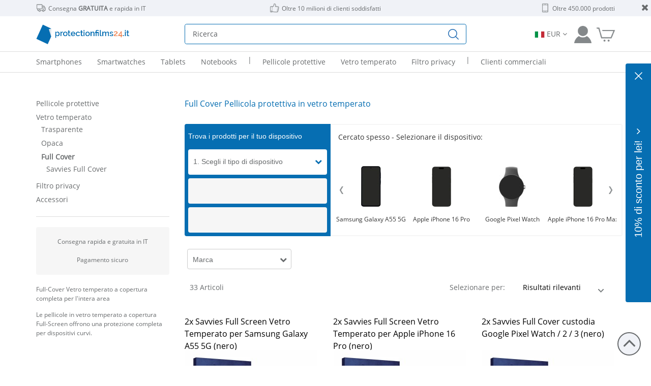

--- FILE ---
content_type: text/html; charset=utf-8
request_url: https://www.protectionfilms24.it/c/full-cover-pellicola-protettiva-vetro-temperato/ALL/
body_size: 31219
content:
<!DOCTYPE html>
<html xmlns="http://www.w3.org/1999/xhtml" xml:lang="it" lang="it">
<head><style> html{display : none ; } </style>
                <script nonce="k+z6dMR7Csf2NjbWxUayXQ==">
                   if( self == top ) {
                       document.documentElement.style.display = "block" ;
                   } else {
                       top.location = self.location ;
                   }
                </script>
    <meta name="verify-v1" content="" />
<meta name="viewport" content="width=device-width, initial-scale=1.0, maximum-scale=5.0, user-scalable=yes" />
<meta property="og:title" content="protectionfilms24.it" />
<meta property="og:image" content="https://www.protectionfilms24.it/templates/tmpl_2024/facebook-it.jpg" />
<meta property="og:url" content="https://www.protectionfilms24.it" />
<meta property="fb:admins" content="100000661118323" />
<meta name="theme-color" content="#6F7375" />
<meta name="google-site-verification" content="BdmEUO0tMtFaQ-DCP5O2ScNiqBhoYmqV5FLg3IijK78" />
<meta http-equiv="Content-Type" content="text/html; charset=utf-8" />
<meta http-equiv="X-UA-Compatible" content="IE=edge" />
<meta name="robots" content="index,follow" />
<meta name="keywords" content="protezione schermi, pellicole protettive, pellicole in vetro temperato, vetro temperato, protettore privacy, filtri schermi, filtro privacy, custodia, cover, guscio, Vikuiti, 3M, Savvies, upscreen, Brotect, cellulari, smartphone, smartwatch, fotocamera, navigazione, tablet
" />
<meta name="description" content="Trova Full Cover Pellicola protettiva in vetro temperato presso protectionfilms24 | consegna veloce e gratuita ✓ 10 milioni di clienti soddisfatti ✓ pagamento sicuro ✓" />
<title>Full Cover Pellicola protettiva in vetro temperato spedizione gratuita | protectionfilms24.it</title>
<link rel="preconnect" href="https://www.googletagmanager.com">
<link rel="preconnect" href="https://web.cmp.usercentrics.eu">
<link rel="preconnect" href="https://api.newsletter2go.com">
<link rel="preconnect" href="https://www.google-analytics.com">
<link rel="manifest" href="https://www.protectionfilms24.it/inc/wmf/it-manifest.json" />
<link rel="shortcut icon" href="/favicon.ico" />
<link rel="icon" sizes="192x192" href="/favicon-192x192.jpg" />
<link rel="apple-touch-icon" href="/favicon-192x192.jpg" />
<meta name="apple-mobile-web-app-title" content="protectionfilms24.it" />
<link rel="alternate" hreflang="de" href="https://www.schutzfolien24.de/c/full-cover-schutzglaeser/ALL/" />
<link rel="alternate" hreflang="en" href="https://www.protectionfilms24.com/c/full-cover-tempered-glass-screen-protectors/ALL/" />
<link rel="alternate" hreflang="x-default" href="https://www.protectionfilms24.com/c/full-cover-tempered-glass-screen-protectors/ALL/" />
<link rel="alternate" hreflang="fr" href="https://www.protectionfilms24.fr/c/full-cover-protecteurs-ecran-verre-trempe/ALL/" />
<link rel="alternate" hreflang="it" href="https://www.protectionfilms24.it/c/full-cover-pellicola-protettiva-vetro-temperato/ALL/" />
<link rel="alternate" hreflang="es" href="https://www.protectionfilms24.es/c/full-cover-protector-pantalla-completa-cristal-templado/ALL/" />
<link rel="canonical" href="https://www.protectionfilms24.it/c/full-cover-pellicola-protettiva-vetro-temperato/ALL/" />
<link href="/css/external.tmpl_2024.min.css" rel="stylesheet">
<link rel="preload" href="/css/icomoon.css" as="style" onload="this.onload=null;this.rel='stylesheet'">
<link id="font-awesome" rel="preload" href="/inc/font-awesome/css/font-awesome.min.css" as="style"><script nonce="k+z6dMR7Csf2NjbWxUayXQ==">
                var loadDeferredStyles = function() {
                    var addStylesNode = document.getElementById("font-awesome");
                    var replacement = document.createElement("link");
                    replacement.href = "/inc/font-awesome/css/font-awesome.min.css";
                    replacement.rel = "stylesheet";
                    replacement.id = "font-awesome";
                    addStylesNode.parentNode.replaceChild(replacement, addStylesNode);
                };
                var raf = requestAnimationFrame || mozRequestAnimationFrame || webkitRequestAnimationFrame || msRequestAnimationFrame;
                if (raf) raf(function() { window.setTimeout(loadDeferredStyles, 0); });
                else window.addEventListener("load", loadDeferredStyles);

            </script><noscript><link href="/inc/font-awesome/css/font-awesome.min.css" rel="stylesheet"></noscript><link href="/templates/tmpl_2024/tmpl_2024.css?v=1769182233" rel="stylesheet">
<link href="/modules/Produktkategorie/produktkategorie.css?v=1769182233" rel="stylesheet">
<script nonce="k+z6dMR7Csf2NjbWxUayXQ==">var dataLayer = [];</script><script nonce="k+z6dMR7Csf2NjbWxUayXQ==" src="/inc/bootstrap5.min.js" defer></script>
<script nonce="k+z6dMR7Csf2NjbWxUayXQ==" src="/inc/jQuery.min.js"></script>
<script nonce="k+z6dMR7Csf2NjbWxUayXQ==" src="/templates/tmpl_2024/tmpl_2024.js?v=1769182233" async></script>
</head>
<!-- www.protectionfilms24.it -->
<body itemscope itemtype="https://schema.org/Organization">
<div id="wrapper">
        <div class="header header1 d-sm-none d-none d-md-none d-lg-block small">
        <a><i class="remove fa fa-close"></i></a>
        <div class="container-lg">
            <div class="row" style="position: relative;">
                                <div class="col-md-4">
                    <img class="header-1-icons" src="/templates/tmpl_2024/ServiceIcon_delivery.png" alt="Furgone per consegne">Consegna <strong>GRATUITA</strong> e rapida in IT                </div>
                <div class="col-md-4 text-center">
                    <img class="header-1-icons" src="/templates/tmpl_2024/ServiceIcon_customer.png" alt="Pollice in su">Oltre 10 milioni di clienti soddisfatti                </div>
                <div class="col-md-4 text-end">
                    <img class="header-1-icons" src="/templates/tmpl_2024/ServiceIcon_product.png"
                                width="19" height="19" alt="">Oltre 450.000 prodotti                </div>
            </div>
        </div>
    </div>
    
<!-- start header mobile -->
<nav class="navbar d-md-block d-lg-none">
    <div class="header header2">
        <div class="container-lg">
            <div class="container-md innerContainer">
                <div class="row">
                    <div class="col-6 text-left px-4 position-relative">
                                                <div class="position-absolute logopos logo24_it" id="logo24">

                        </div>
                    </div>
                    <div class="col-6 text-end text-px">
                        <a href="/account-cliente.html"
                           class="header-icons login"
                           rel="popover" data-placement="bottom">
                            <img class="loginIcon" src="/templates/tmpl_2024/SF24_Icon_Kundenkonto_grau.png"
                                 alt="Account client"/>
                        </a>
                        <a class="header-icons" aria-label="Vai al carrello"
                           href="/checkout/carrello.html">
                                                        <img class="cartIcon" src="/templates/tmpl_2024/SF24_Icon_Warenkorb_grau.png"
                                 alt="Carrello">
                        </a>
                    </div>
                </div>
                <div class="row align-self-center" id="mobile-search-row">
                    <div class="col-3-4">
                        <div class="navbar-header">
                            <button class="navbar-toggler"
                                    type="button"
                                    data-bs-toggle="collapse"
                                    data-bs-target="#mobile-menu"
                                    aria-controls="mobile-menu"
                                    aria-expanded="false"
                                    aria-label="Menu"
                            >
                                <img src="/img/Icon_Menu.png" class="menu-icon"
                                     alt="Menu"/>
                                <span class="navbar-menu">Menu</span>
                            </button>
                        </div>
                    </div>
                    <div class="col-9-8">
                        <form
                                action="/c/ALL/ALL/"
                                autocomplete="off"
                                id="mobile-search-autocomplete"
                        >
                            <div class="input-group blue-border">
                                <input type="hidden" name="csrfToken" value="480c85aaf21915e51d1bb23ef0e7a14f69b0d2da2dd8150d170ea3f2e6ab959ea70e87">                                <input type="search" class="searchfield form-control form-in"
                                       id="mobile-searchfield"
                                       name="searchfield"
                                       placeholder="Ricerca"
                                >
                                <input type="submit" class="form-control no-border-radius" id="mobile-searchsubmit"
                                       aria-label="Cerca" value=""/>
                            </div>
                        </form>
                        <div id="suggest_ausgabe2"></div>
                    </div>
                </div>
            </div>
        </div>
    </div>

    <div class="collapse navbar-collapse mobile-menu" id="mobile-menu" role="menu">
        <ul class="navbar-nav">
            <li class="nav-item mobile-menu-level1">
                <a rel="nofollow"
                   class="nav-link "
                   data-promo="Promo_Menü" data-id="Home"
                   href="/home.html">Home                </a>
            </li>
            <li class="nav-item mobile-menu-level1 dropdown"><a class="nav-link dropdown-toggle" href="/c/ALL/smartphone-telefoni/" id="navbarDropdownMenu-1-0" data-bs-auto-close="outside"  data-promo="Promo_Menü" data-id="d-950511"  role="button" data-bs-toggle="dropdown" aria-expanded="false">Smartphones</a><ul class="dropdown-menu" aria-labelledby="navbarDropdownMenu-1-0" role="menu"><li class="nav-item mobile-menu-level2  dropdown"><a class="nav-link dropdown-toggle" href="/c/ALL/cellulari-e-smartphone-samsung/" id="navbarDropdownMenu-1-0-0" data-promo="Promo_Menü" data-id="d-950511-662986"  data-bs-auto-close="outside"  role="button" data-bs-toggle="dropdown" aria-expanded="false">Samsung</a><ul class="submenu dropdown-menu" aria-labelledby="navbarDropdownMenu-1-0-0" role="menu"><li class="mobile-menu-level3"><a data-id="d-950511-662986-1720566" data-promo="Promo_Menü"  class="nav-link " data-productcount="0" data-href="/c/ALL/samsung-galaxy-s25-ultra/" href="/c/ALL/samsung-galaxy-s25-ultra/">Samsung Galaxy S25 Ultra</a></li><li class="mobile-menu-level3"><a data-id="d-950511-662986-1720472" data-promo="Promo_Menü"  class="nav-link " data-productcount="0" data-href="/c/ALL/samsung-galaxy-s25/" href="/c/ALL/samsung-galaxy-s25/">Samsung Galaxy S25</a></li><li class="mobile-menu-level3"><a data-id="d-950511-662986-1650646" data-promo="Promo_Menü"  class="nav-link " data-productcount="0" data-href="/c/ALL/samsung-galaxy-s24/" href="/c/ALL/samsung-galaxy-s24/">Samsung Galaxy S24</a></li><li class="mobile-menu-level3"><a data-id="d-950511-662986-1609707" data-promo="Promo_Menü"  class="nav-link " data-productcount="0" data-href="/c/ALL/samsung-galaxy-s23/" href="/c/ALL/samsung-galaxy-s23/">Samsung Galaxy S23</a></li><li class="mobile-menu-level3"><a data-id="d-950511-662986-1539643" data-promo="Promo_Menü"  class="nav-link " data-productcount="0" data-href="/c/ALL/samsung-galaxy-s22-5g/" href="/c/ALL/samsung-galaxy-s22-5g/">Samsung Galaxy S22 5G</a></li><li class="mobile-menu-level3"><a data-id="d-950511-662986-1438520" data-promo="Promo_Menü"  class="nav-link " data-productcount="0" data-href="/c/ALL/samsung-galaxy-s21-5g/" href="/c/ALL/samsung-galaxy-s21-5g/">Samsung Galaxy S21 5G</a></li><li class="mobile-menu-level3"><a data-id="d-950511-662986-1427417" data-promo="Promo_Menü"  class="nav-link " data-productcount="0" data-href="/c/ALL/samsung-galaxy-s20-fe/" href="/c/ALL/samsung-galaxy-s20-fe/">Samsung Galaxy S20 FE</a></li><li class="mobile-menu-level3"><a data-id="d-950511-662986-1506168" data-promo="Promo_Menü"  class="nav-link " data-productcount="0" data-href="/c/ALL/samsung-galaxy-a56-5g/" href="/c/ALL/samsung-galaxy-a56-5g/">Samsung Galaxy A56 5G</a></li><li class="mobile-menu-level3"><a data-id="d-950511-662986-1441531" data-promo="Promo_Menü"  class="nav-link " data-productcount="0" data-href="/c/ALL/samsung-galaxy-a55-5g/" href="/c/ALL/samsung-galaxy-a55-5g/">Samsung Galaxy A55 5G</a></li><li class="mobile-menu-level3"><a data-id="d-950511-662986-1728070" data-promo="Promo_Menü"  class="nav-link " data-productcount="0" data-href="/c/ALL/samsung-galaxy-a36-5g/" href="/c/ALL/samsung-galaxy-a36-5g/">Samsung Galaxy A36 5G</a></li><li class="mobile-menu-level3"><a data-id="d-950511-662986-0" data-promo="Promo_Menü"  title="Tutti i prodotti per Samsung" class="nav-link text-underline" data-productcount="0" data-href="/c/ALL/cellulari-e-smartphone-samsung/" href="/c/ALL/cellulari-e-smartphone-samsung/">Altri modelli</a></li></ul></li><li class="nav-item mobile-menu-level2  dropdown"><a class="nav-link dropdown-toggle" href="/c/ALL/cellulari-e-smartphone-apple/" id="navbarDropdownMenu-1-0-1" data-promo="Promo_Menü" data-id="d-950511-663048"  data-bs-auto-close="outside"  role="button" data-bs-toggle="dropdown" aria-expanded="false">Apple</a><ul class="submenu dropdown-menu" aria-labelledby="navbarDropdownMenu-1-0-1" role="menu"><li class="mobile-menu-level3"><a data-id="d-950511-663048-1419233" data-promo="Promo_Menü"  class="nav-link " data-productcount="0" data-href="/c/ALL/apple-iphone-17-pro/" href="/c/ALL/apple-iphone-17-pro/">Apple iPhone 17 Pro</a></li><li class="mobile-menu-level3"><a data-id="d-950511-663048-717479" data-promo="Promo_Menü"  class="nav-link " data-productcount="0" data-href="/c/ALL/apple-iphone-17/" href="/c/ALL/apple-iphone-17/">Apple iPhone 17</a></li><li class="mobile-menu-level3"><a data-id="d-950511-663048-1724529" data-promo="Promo_Menü"  class="nav-link " data-productcount="0" data-href="/c/ALL/apple-iphone-16e/" href="/c/ALL/apple-iphone-16e/">Apple iPhone 16e</a></li><li class="mobile-menu-level3"><a data-id="d-950511-663048-784281" data-promo="Promo_Menü"  class="nav-link " data-productcount="0" data-href="/c/ALL/apple-iphone-16-pro/" href="/c/ALL/apple-iphone-16-pro/">Apple iPhone 16 Pro</a></li><li class="mobile-menu-level3"><a data-id="d-950511-663048-668181" data-promo="Promo_Menü"  class="nav-link " data-productcount="0" data-href="/c/ALL/apple-iphone-16/" href="/c/ALL/apple-iphone-16/">Apple iPhone 16</a></li><li class="mobile-menu-level3"><a data-id="d-950511-663048-1028979" data-promo="Promo_Menü"  class="nav-link " data-productcount="0" data-href="/c/ALL/apple-iphone-15-pro/" href="/c/ALL/apple-iphone-15-pro/">Apple iPhone 15 Pro</a></li><li class="mobile-menu-level3"><a data-id="d-950511-663048-691682" data-promo="Promo_Menü"  class="nav-link " data-productcount="0" data-href="/c/ALL/apple-iphone-15/" href="/c/ALL/apple-iphone-15/">Apple iPhone 15</a></li><li class="mobile-menu-level3"><a data-id="d-950511-663048-718645" data-promo="Promo_Menü"  class="nav-link " data-productcount="0" data-href="/c/ALL/apple-iphone-14/" href="/c/ALL/apple-iphone-14/">Apple iPhone 14</a></li><li class="mobile-menu-level3"><a data-id="d-950511-663048-1455104" data-promo="Promo_Menü"  class="nav-link " data-productcount="0" data-href="/c/ALL/apple-iphone-13-mini/" href="/c/ALL/apple-iphone-13-mini/">Apple iPhone 13 mini</a></li><li class="mobile-menu-level3"><a data-id="d-950511-663048-719997" data-promo="Promo_Menü"  class="nav-link " data-productcount="0" data-href="/c/ALL/apple-iphone-13/" href="/c/ALL/apple-iphone-13/">Apple iPhone 13</a></li><li class="mobile-menu-level3"><a data-id="d-950511-663048-0" data-promo="Promo_Menü"  title="Tutti i prodotti per Apple" class="nav-link text-underline" data-productcount="0" data-href="/c/ALL/cellulari-e-smartphone-apple/" href="/c/ALL/cellulari-e-smartphone-apple/">Altri modelli</a></li></ul></li><li class="nav-item mobile-menu-level2  dropdown"><a class="nav-link dropdown-toggle" href="/c/ALL/cellulari-e-smartphone-xiaomi/" id="navbarDropdownMenu-1-0-2" data-promo="Promo_Menü" data-id="d-950511-663206"  data-bs-auto-close="outside"  role="button" data-bs-toggle="dropdown" aria-expanded="false">Xiaomi</a><ul class="submenu dropdown-menu" aria-labelledby="navbarDropdownMenu-1-0-2" role="menu"><li class="mobile-menu-level3"><a data-id="d-950511-663206-1707729" data-promo="Promo_Menü"  class="nav-link " data-productcount="0" data-href="/c/ALL/xiaomi-redmi-note-14-pro-plus/" href="/c/ALL/xiaomi-redmi-note-14-pro-plus/">Xiaomi Redmi Note 14 Pro Plus</a></li><li class="mobile-menu-level3"><a data-id="d-950511-663206-1615243" data-promo="Promo_Menü"  class="nav-link " data-productcount="0" data-href="/c/ALL/xiaomi-redmi-note-14-pro/" href="/c/ALL/xiaomi-redmi-note-14-pro/">Xiaomi Redmi Note 14 Pro</a></li><li class="mobile-menu-level3"><a data-id="d-950511-663206-1649629" data-promo="Promo_Menü"  class="nav-link " data-productcount="0" data-href="/c/ALL/xiaomi-redmi-note-13-pro-5g-2/" href="/c/ALL/xiaomi-redmi-note-13-pro-5g-2/">Xiaomi Redmi Note 13 Pro 5G</a></li><li class="mobile-menu-level3"><a data-id="d-950511-663206-1649590" data-promo="Promo_Menü"  class="nav-link " data-productcount="0" data-href="/c/ALL/xiaomi-redmi-note-13-pro-5g/" href="/c/ALL/xiaomi-redmi-note-13-pro-5g/">Xiaomi Redmi Note 13 Pro+ 5G</a></li><li class="mobile-menu-level3"><a data-id="d-950511-663206-674617" data-promo="Promo_Menü"  class="nav-link " data-productcount="0" data-href="/c/ALL/xiaomi-poco-x7-pro/" href="/c/ALL/xiaomi-poco-x7-pro/">Xiaomi Poco X7 Pro</a></li><li class="mobile-menu-level3"><a data-id="d-950511-663206-2114912" data-promo="Promo_Menü"  class="nav-link " data-productcount="0" data-href="/c/ALL/xiaomi-15t-pro/" href="/c/ALL/xiaomi-15t-pro/">Xiaomi 15T Pro</a></li><li class="mobile-menu-level3"><a data-id="d-950511-663206-2114836" data-promo="Promo_Menü"  class="nav-link " data-productcount="0" data-href="/c/ALL/xiaomi-15t/" href="/c/ALL/xiaomi-15t/">Xiaomi 15T</a></li><li class="mobile-menu-level3"><a data-id="d-950511-663206-1725867" data-promo="Promo_Menü"  class="nav-link " data-productcount="0" data-href="/c/ALL/xiaomi-15-ultra/" href="/c/ALL/xiaomi-15-ultra/">Xiaomi 15 Ultra</a></li><li class="mobile-menu-level3"><a data-id="d-950511-663206-691682" data-promo="Promo_Menü"  class="nav-link " data-productcount="0" data-href="/c/ALL/xiaomi-15/" href="/c/ALL/xiaomi-15/">Xiaomi 15</a></li><li class="mobile-menu-level3"><a data-id="d-950511-663206-1706653" data-promo="Promo_Menü"  class="nav-link " data-productcount="0" data-href="/c/ALL/xiaomi-14t-pro/" href="/c/ALL/xiaomi-14t-pro/">Xiaomi 14T Pro</a></li><li class="mobile-menu-level3"><a data-id="d-950511-663206-0" data-promo="Promo_Menü"  title="Tutti i prodotti per Xiaomi" class="nav-link text-underline" data-productcount="0" data-href="/c/ALL/cellulari-e-smartphone-xiaomi/" href="/c/ALL/cellulari-e-smartphone-xiaomi/">Altri modelli</a></li></ul></li><li class="nav-item mobile-menu-level2  dropdown"><a class="nav-link dropdown-toggle" href="/c/ALL/cellulari-e-smartphone-google/" id="navbarDropdownMenu-1-0-3" data-promo="Promo_Menü" data-id="d-950511-664869"  data-bs-auto-close="outside"  role="button" data-bs-toggle="dropdown" aria-expanded="false">Google</a><ul class="submenu dropdown-menu" aria-labelledby="navbarDropdownMenu-1-0-3" role="menu"><li class="mobile-menu-level3"><a data-id="d-950511-664869-695594" data-promo="Promo_Menü"  class="nav-link " data-productcount="0" data-href="/c/ALL/google-pixel-10-pro/" href="/c/ALL/google-pixel-10-pro/">Google Pixel 10 Pro</a></li><li class="mobile-menu-level3"><a data-id="d-950511-664869-663963" data-promo="Promo_Menü"  class="nav-link " data-productcount="0" data-href="/c/ALL/google-pixel-10/" href="/c/ALL/google-pixel-10/">Google Pixel 10</a></li><li class="mobile-menu-level3"><a data-id="d-950511-664869-1267707" data-promo="Promo_Menü"  class="nav-link " data-productcount="0" data-href="/c/ALL/google-pixel-9a/" href="/c/ALL/google-pixel-9a/">Google Pixel 9a</a></li><li class="mobile-menu-level3"><a data-id="d-950511-664869-708132" data-promo="Promo_Menü"  class="nav-link " data-productcount="0" data-href="/c/ALL/google-pixel-9-pro/" href="/c/ALL/google-pixel-9-pro/">Google Pixel 9 Pro</a></li><li class="mobile-menu-level3"><a data-id="d-950511-664869-663672" data-promo="Promo_Menü"  class="nav-link " data-productcount="0" data-href="/c/ALL/google-pixel-9/" href="/c/ALL/google-pixel-9/">Google Pixel 9</a></li><li class="mobile-menu-level3"><a data-id="d-950511-664869-806278" data-promo="Promo_Menü"  class="nav-link " data-productcount="0" data-href="/c/ALL/google-pixel-8a/" href="/c/ALL/google-pixel-8a/">Google Pixel 8a</a></li><li class="mobile-menu-level3"><a data-id="d-950511-664869-668628" data-promo="Promo_Menü"  class="nav-link " data-productcount="0" data-href="/c/ALL/google-pixel-8-pro/" href="/c/ALL/google-pixel-8-pro/">Google Pixel 8 Pro</a></li><li class="mobile-menu-level3"><a data-id="d-950511-664869-664519" data-promo="Promo_Menü"  class="nav-link " data-productcount="0" data-href="/c/ALL/google-pixel-8/" href="/c/ALL/google-pixel-8/">Google Pixel 8</a></li><li class="mobile-menu-level3"><a data-id="d-950511-664869-668014" data-promo="Promo_Menü"  class="nav-link " data-productcount="0" data-href="/c/ALL/google-pixel-7a/" href="/c/ALL/google-pixel-7a/">Google Pixel 7a</a></li><li class="mobile-menu-level3"><a data-id="d-950511-664869-670520" data-promo="Promo_Menü"  class="nav-link " data-productcount="0" data-href="/c/ALL/google-pixel-7/" href="/c/ALL/google-pixel-7/">Google Pixel 7</a></li><li class="mobile-menu-level3"><a data-id="d-950511-664869-0" data-promo="Promo_Menü"  title="Tutti i prodotti per Google" class="nav-link text-underline" data-productcount="0" data-href="/c/ALL/cellulari-e-smartphone-google/" href="/c/ALL/cellulari-e-smartphone-google/">Altri modelli</a></li></ul></li><li class="nav-item mobile-menu-level2 dropdown"><a class="nav-link dropdown-toggle text-underline" title="Tutti i prodotti per Smartphones" href="/c/ALL/smartphone-telefoni/" id="navbarDropdownMenu-1-0-5" data-promo="Promo_Menü" data-id="d-950511-0"  data-bs-auto-close="outside"  role="button" data-bs-toggle="dropdown" aria-expanded="false">Altre marche</a><ul class="submenu dropdown-menu" aria-labelledby="navbarDropdownMenu-1-0-5" role="menu"><li class="mobile-menu-level3"><a data-id="d-950511-663011" data-promo="Promo_Menü"  class="nav-link " data-productcount="0" data-href="/c/ALL/cellulari-e-smartphone-motorola/" href="/c/ALL/cellulari-e-smartphone-motorola/">Motorola</a></li><li class="mobile-menu-level3"><a data-id="d-950511-663984" data-promo="Promo_Menü"  class="nav-link " data-productcount="0" data-href="/c/ALL/cellulari-e-smartphone-fairphone/" href="/c/ALL/cellulari-e-smartphone-fairphone/">Fairphone</a></li><li class="mobile-menu-level3"><a data-id="d-950511-666853" data-promo="Promo_Menü"  class="nav-link " data-productcount="0" data-href="/c/ALL/cellulari-e-smartphone-honor/" href="/c/ALL/cellulari-e-smartphone-honor/">Honor</a></li><li class="mobile-menu-level3"><a data-id="d-950511-664122" data-promo="Promo_Menü"  class="nav-link " data-productcount="0" data-href="/c/ALL/cellulari-e-smartphone-oneplus/" href="/c/ALL/cellulari-e-smartphone-oneplus/">OnePlus</a></li><li class="mobile-menu-level3"><a data-id="d-950511-663018" data-promo="Promo_Menü"  class="nav-link " data-productcount="0" data-href="/c/ALL/cellulari-e-smartphone-sony/" href="/c/ALL/cellulari-e-smartphone-sony/">Sony</a></li><li class="mobile-menu-level3"><a data-id="d-950511-1592325" data-promo="Promo_Menü"  class="nav-link " data-productcount="0" data-href="/c/ALL/cellulari-e-smartphone-nothing/" href="/c/ALL/cellulari-e-smartphone-nothing/">Nothing</a></li><li class="mobile-menu-level3"><a data-id="d-950511-663076" data-promo="Promo_Menü"  class="nav-link " data-productcount="0" data-href="/c/ALL/cellulari-e-smartphone-huawei/" href="/c/ALL/cellulari-e-smartphone-huawei/">Huawei</a></li><li class="mobile-menu-level3"><a data-id="d-950511-663553" data-promo="Promo_Menü"  class="nav-link " data-productcount="0" data-href="/c/ALL/smartphone-e-cellulari-oppo/" href="/c/ALL/smartphone-e-cellulari-oppo/">Oppo</a></li><li class="mobile-menu-level3"><a data-id="d-950511-663749" data-promo="Promo_Menü"  class="nav-link " data-productcount="0" data-href="/c/ALL/cellulari-e-smartphone-blackview/" href="/c/ALL/cellulari-e-smartphone-blackview/">Blackview</a></li><li class="mobile-menu-level3"><a data-id="d-950511-663968" data-promo="Promo_Menü"  class="nav-link " data-productcount="0" data-href="/c/ALL/cellulari-e-smartphone-gigaset/" href="/c/ALL/cellulari-e-smartphone-gigaset/">Gigaset</a></li><li class="mobile-menu-level3"><a data-id="d-950511-0-0" data-promo="Promo_Menü"  title="Tutti i prodotti per Smartphones" class="nav-link text-underline" data-productcount="0" data-href="/c/ALL/smartphone-telefoni/" href="/c/ALL/smartphone-telefoni/">Altro</a></li></ul></ul></li><li class="nav-item mobile-menu-level1 dropdown"><a class="nav-link dropdown-toggle" href="/c/ALL/smartwatches-orologi/" id="navbarDropdownMenu-1-1" data-bs-auto-close="outside"  data-promo="Promo_Menü" data-id="d-954436"  role="button" data-bs-toggle="dropdown" aria-expanded="false">Smartwatches</a><ul class="dropdown-menu" aria-labelledby="navbarDropdownMenu-1-1" role="menu"><li class="nav-item mobile-menu-level2  dropdown"><a class="nav-link dropdown-toggle" href="/c/ALL/orologi-intelligenti-per-bambini-garmin/" id="navbarDropdownMenu-1-1-0" data-promo="Promo_Menü" data-id="d-954436-663193"  data-bs-auto-close="outside"  role="button" data-bs-toggle="dropdown" aria-expanded="false">Garmin</a><ul class="submenu dropdown-menu" aria-labelledby="navbarDropdownMenu-1-1-0" role="menu"><li class="mobile-menu-level3"><a data-id="d-954436-663193-669514" data-promo="Promo_Menü"  class="nav-link " data-productcount="0" data-href="/c/ALL/garmin-vivoactive-6/" href="/c/ALL/garmin-vivoactive-6/">Garmin vivoactive 6</a></li><li class="mobile-menu-level3"><a data-id="d-954436-663193-665219" data-promo="Promo_Menü"  class="nav-link " data-productcount="0" data-href="/c/ALL/garmin-vivoactive-5/" href="/c/ALL/garmin-vivoactive-5/">Garmin vivoactive 5</a></li><li class="mobile-menu-level3"><a data-id="d-954436-663193-1729215" data-promo="Promo_Menü"  class="nav-link " data-productcount="0" data-href="/c/ALL/garmin-venu-4-2/" href="/c/ALL/garmin-venu-4-2/">Garmin Venu 4 (45 mm)</a></li><li class="mobile-menu-level3"><a data-id="d-954436-663193-2084424" data-promo="Promo_Menü"  class="nav-link " data-productcount="0" data-href="/c/ALL/garmin-venu-4/" href="/c/ALL/garmin-venu-4/">Garmin Venu 4 (41 mm)</a></li><li class="mobile-menu-level3"><a data-id="d-954436-663193-666112" data-promo="Promo_Menü"  class="nav-link " data-productcount="0" data-href="/c/ALL/garmin-venu-3s/" href="/c/ALL/garmin-venu-3s/">Garmin Venu 3S</a></li><li class="mobile-menu-level3"><a data-id="d-954436-663193-665310" data-promo="Promo_Menü"  class="nav-link " data-productcount="0" data-href="/c/ALL/garmin-venu-3-2/" href="/c/ALL/garmin-venu-3-2/">Garmin Venu 3</a></li><li class="mobile-menu-level3"><a data-id="d-954436-663193-1734296" data-promo="Promo_Menü"  class="nav-link " data-productcount="0" data-href="/c/ALL/garmin-forerunner-970/" href="/c/ALL/garmin-forerunner-970/">Garmin Forerunner 970</a></li><li class="mobile-menu-level3"><a data-id="d-954436-663193-1616398" data-promo="Promo_Menü"  class="nav-link " data-productcount="0" data-href="/c/ALL/garmin-forerunner-965/" href="/c/ALL/garmin-forerunner-965/">Garmin Forerunner 965</a></li><li class="mobile-menu-level3"><a data-id="d-954436-663193-1616555" data-promo="Promo_Menü"  class="nav-link " data-productcount="0" data-href="/c/ALL/garmin-forerunner-265/" href="/c/ALL/garmin-forerunner-265/">Garmin Forerunner 265 (46 mm)</a></li><li class="mobile-menu-level3"><a data-id="d-954436-663193-686578" data-promo="Promo_Menü"  class="nav-link " data-productcount="0" data-href="/c/ALL/garmin-forerunner-165/" href="/c/ALL/garmin-forerunner-165/">Garmin Forerunner 165</a></li><li class="mobile-menu-level3"><a data-id="d-954436-663193-0" data-promo="Promo_Menü"  title="Tutti i prodotti per Garmin" class="nav-link text-underline" data-productcount="0" data-href="/c/ALL/orologi-intelligenti-per-bambini-garmin/" href="/c/ALL/orologi-intelligenti-per-bambini-garmin/">Altri modelli</a></li></ul></li><li class="nav-item mobile-menu-level2  dropdown"><a class="nav-link dropdown-toggle" href="/c/ALL/smartwatches-e-orologi-da-polso-samsung/" id="navbarDropdownMenu-1-1-1" data-promo="Promo_Menü" data-id="d-954436-662986"  data-bs-auto-close="outside"  role="button" data-bs-toggle="dropdown" aria-expanded="false">Samsung</a><ul class="submenu dropdown-menu" aria-labelledby="navbarDropdownMenu-1-1-1" role="menu"><li class="mobile-menu-level3"><a data-id="d-954436-662986-1675790" data-promo="Promo_Menü"  class="nav-link " data-productcount="0" data-href="/c/ALL/samsung-galaxy-watch-ultra/" href="/c/ALL/samsung-galaxy-watch-ultra/">Samsung Galaxy Watch Ultra (47 mm)</a></li><li class="mobile-menu-level3"><a data-id="d-954436-662986-1816595" data-promo="Promo_Menü"  class="nav-link " data-productcount="0" data-href="/c/ALL/samsung-galaxy-watch-8-classic/" href="/c/ALL/samsung-galaxy-watch-8-classic/">Samsung Galaxy Watch 8 Classic (46 mm)</a></li><li class="mobile-menu-level3"><a data-id="d-954436-662986-1816655" data-promo="Promo_Menü"  class="nav-link " data-productcount="0" data-href="/c/ALL/samsung-galaxy-watch-8-2/" href="/c/ALL/samsung-galaxy-watch-8-2/">Samsung Galaxy Watch 8 (44 mm)</a></li><li class="mobile-menu-level3"><a data-id="d-954436-662986-1816567" data-promo="Promo_Menü"  class="nav-link " data-productcount="0" data-href="/c/ALL/samsung-galaxy-watch-8/" href="/c/ALL/samsung-galaxy-watch-8/">Samsung Galaxy Watch 8 (40 mm)</a></li><li class="mobile-menu-level3"><a data-id="d-954436-662986-1675803" data-promo="Promo_Menü"  class="nav-link " data-productcount="0" data-href="/c/ALL/samsung-galaxy-watch-7/" href="/c/ALL/samsung-galaxy-watch-7/">Samsung Galaxy Watch 7 (44 mm)</a></li><li class="mobile-menu-level3"><a data-id="d-954436-662986-1675816" data-promo="Promo_Menü"  class="nav-link " data-productcount="0" data-href="/c/ALL/samsung-galaxy-watch-7-2/" href="/c/ALL/samsung-galaxy-watch-7-2/">Samsung Galaxy Watch 7 (40 mm)</a></li><li class="mobile-menu-level3"><a data-id="d-954436-662986-1631663" data-promo="Promo_Menü"  class="nav-link " data-productcount="0" data-href="/c/ALL/samsung-galaxy-watch-6-3/" href="/c/ALL/samsung-galaxy-watch-6-3/">Samsung Galaxy Watch 6 (40 mm)</a></li><li class="mobile-menu-level3"><a data-id="d-954436-662986-1595609" data-promo="Promo_Menü"  class="nav-link " data-productcount="0" data-href="/c/ALL/samsung-galaxy-watch-5-2/" href="/c/ALL/samsung-galaxy-watch-5-2/">Samsung Galaxy Watch 5 (40mm)</a></li><li class="mobile-menu-level3"><a data-id="d-954436-662986-1457739" data-promo="Promo_Menü"  class="nav-link " data-productcount="0" data-href="/c/ALL/samsung-galaxy-watch-4/" href="/c/ALL/samsung-galaxy-watch-4/">Samsung Galaxy Watch 4 (40mm)</a></li><li class="mobile-menu-level3"><a data-id="d-954436-662986-1660821" data-promo="Promo_Menü"  class="nav-link " data-productcount="0" data-href="/c/ALL/samsung-galaxy-fit3/" href="/c/ALL/samsung-galaxy-fit3/">Samsung Galaxy Fit3</a></li><li class="mobile-menu-level3"><a data-id="d-954436-662986-0" data-promo="Promo_Menü"  title="Tutti i prodotti per Samsung" class="nav-link text-underline" data-productcount="0" data-href="/c/ALL/smartwatches-e-orologi-da-polso-samsung/" href="/c/ALL/smartwatches-e-orologi-da-polso-samsung/">Altri modelli</a></li></ul></li><li class="nav-item mobile-menu-level2  dropdown"><a class="nav-link dropdown-toggle" href="/c/ALL/cellulari-e-smartphone-huawei-1/" id="navbarDropdownMenu-1-1-2" data-promo="Promo_Menü" data-id="d-954436-663076"  data-bs-auto-close="outside"  role="button" data-bs-toggle="dropdown" aria-expanded="false">Huawei</a><ul class="submenu dropdown-menu" aria-labelledby="navbarDropdownMenu-1-1-2" role="menu"><li class="mobile-menu-level3"><a data-id="d-954436-663076-2097206" data-promo="Promo_Menü"  class="nav-link " data-productcount="0" data-href="/c/ALL/huawei-watch-gt-6-pro/" href="/c/ALL/huawei-watch-gt-6-pro/">Huawei Watch GT 6 Pro (46 mm)</a></li><li class="mobile-menu-level3"><a data-id="d-954436-663076-1706101" data-promo="Promo_Menü"  class="nav-link " data-productcount="0" data-href="/c/ALL/huawei-watch-gt-5-pro/" href="/c/ALL/huawei-watch-gt-5-pro/">Huawei Watch GT 5 Pro (46 mm)</a></li><li class="mobile-menu-level3"><a data-id="d-954436-663076-1706114" data-promo="Promo_Menü"  class="nav-link " data-productcount="0" data-href="/c/ALL/huawei-watch-gt-5/" href="/c/ALL/huawei-watch-gt-5/">Huawei Watch GT 5 (46 mm)</a></li><li class="mobile-menu-level3"><a data-id="d-954436-663076-1638314" data-promo="Promo_Menü"  class="nav-link " data-productcount="0" data-href="/c/ALL/huawei-watch-gt-4-2/" href="/c/ALL/huawei-watch-gt-4-2/">Huawei Watch GT 4 (46mm)</a></li><li class="mobile-menu-level3"><a data-id="d-954436-663076-1638301" data-promo="Promo_Menü"  class="nav-link " data-productcount="0" data-href="/c/ALL/huawei-watch-gt-4/" href="/c/ALL/huawei-watch-gt-4/">Huawei Watch GT 4 (41mm)</a></li><li class="mobile-menu-level3"><a data-id="d-954436-663076-1734084" data-promo="Promo_Menü"  class="nav-link " data-productcount="0" data-href="/c/ALL/huawei-watch-fit-4-pro/" href="/c/ALL/huawei-watch-fit-4-pro/">Huawei Watch Fit 4 Pro</a></li><li class="mobile-menu-level3"><a data-id="d-954436-663076-1734071" data-promo="Promo_Menü"  class="nav-link " data-productcount="0" data-href="/c/ALL/huawei-watch-fit-4/" href="/c/ALL/huawei-watch-fit-4/">Huawei Watch Fit 4</a></li><li class="mobile-menu-level3"><a data-id="d-954436-663076-1669095" data-promo="Promo_Menü"  class="nav-link " data-productcount="0" data-href="/c/ALL/huawei-watch-fit-3/" href="/c/ALL/huawei-watch-fit-3/">Huawei Watch Fit 3</a></li><li class="mobile-menu-level3"><a data-id="d-954436-663076-670871" data-promo="Promo_Menü"  class="nav-link " data-productcount="0" data-href="/c/ALL/huawei-watch-d2/" href="/c/ALL/huawei-watch-d2/">Huawei Watch D2</a></li><li class="mobile-menu-level3"><a data-id="d-954436-663076-663963" data-promo="Promo_Menü"  class="nav-link " data-productcount="0" data-href="/c/ALL/huawei-band-10/" href="/c/ALL/huawei-band-10/">Huawei Band 10</a></li><li class="mobile-menu-level3"><a data-id="d-954436-663076-0" data-promo="Promo_Menü"  title="Tutti i prodotti per Huawei" class="nav-link text-underline" data-productcount="0" data-href="/c/ALL/cellulari-e-smartphone-huawei-1/" href="/c/ALL/cellulari-e-smartphone-huawei-1/">Altri modelli</a></li></ul></li><li class="nav-item mobile-menu-level2  dropdown"><a class="nav-link dropdown-toggle" href="/c/ALL/smartwatches-e-orologi-da-polso-apple/" id="navbarDropdownMenu-1-1-3" data-promo="Promo_Menü" data-id="d-954436-663048"  data-bs-auto-close="outside"  role="button" data-bs-toggle="dropdown" aria-expanded="false">Apple</a><ul class="submenu dropdown-menu" aria-labelledby="navbarDropdownMenu-1-1-3" role="menu"><li class="mobile-menu-level3"><a data-id="d-954436-663048-2078316" data-promo="Promo_Menü"  class="nav-link " data-productcount="0" data-href="/c/ALL/apple-watch-ultra-3/" href="/c/ALL/apple-watch-ultra-3/">Apple Watch Ultra 3</a></li><li class="mobile-menu-level3"><a data-id="d-954436-663048-1637166" data-promo="Promo_Menü"  class="nav-link " data-productcount="0" data-href="/c/ALL/apple-watch-ultra-2/" href="/c/ALL/apple-watch-ultra-2/">Apple Watch Ultra 2 (49 mm)</a></li><li class="mobile-menu-level3"><a data-id="d-954436-663048-2078302" data-promo="Promo_Menü"  class="nav-link " data-productcount="0" data-href="/c/ALL/apple-watch-series-11/" href="/c/ALL/apple-watch-series-11/">Apple Watch Series 11 (46 mm)</a></li><li class="mobile-menu-level3"><a data-id="d-954436-663048-2078348" data-promo="Promo_Menü"  class="nav-link " data-productcount="0" data-href="/c/ALL/apple-watch-series-11-2/" href="/c/ALL/apple-watch-series-11-2/">Apple Watch Series 11 (42 mm)</a></li><li class="mobile-menu-level3"><a data-id="d-954436-663048-1705404" data-promo="Promo_Menü"  class="nav-link " data-productcount="0" data-href="/c/ALL/apple-watch-series-10-2/" href="/c/ALL/apple-watch-series-10-2/">Apple Watch Series 10 (46 mm)</a></li><li class="mobile-menu-level3"><a data-id="d-954436-663048-1705352" data-promo="Promo_Menü"  class="nav-link " data-productcount="0" data-href="/c/ALL/apple-watch-series-10/" href="/c/ALL/apple-watch-series-10/">Apple Watch Series 10 (42 mm)</a></li><li class="mobile-menu-level3"><a data-id="d-954436-663048-1637140" data-promo="Promo_Menü"  class="nav-link " data-productcount="0" data-href="/c/ALL/apple-watch-series-9-3/" href="/c/ALL/apple-watch-series-9-3/">Apple Watch Series 9 (41 mm)</a></li><li class="mobile-menu-level3"><a data-id="d-954436-663048-1427078" data-promo="Promo_Menü"  class="nav-link " data-productcount="0" data-href="/c/ALL/apple-watch-series-6/" href="/c/ALL/apple-watch-series-6/">Apple Watch Series 6 (44 mm)</a></li><li class="mobile-menu-level3"><a data-id="d-954436-663048-1427159" data-promo="Promo_Menü"  class="nav-link " data-productcount="0" data-href="/c/ALL/apple-watch-se-2/" href="/c/ALL/apple-watch-se-2/">Apple Watch SE (44 mm)</a></li><li class="mobile-menu-level3"><a data-id="d-954436-663048-1427101" data-promo="Promo_Menü"  class="nav-link " data-productcount="0" data-href="/c/ALL/apple-watch-se/" href="/c/ALL/apple-watch-se/">Apple Watch SE (40 mm)</a></li><li class="mobile-menu-level3"><a data-id="d-954436-663048-0" data-promo="Promo_Menü"  title="Tutti i prodotti per Apple" class="nav-link text-underline" data-productcount="0" data-href="/c/ALL/smartwatches-e-orologi-da-polso-apple/" href="/c/ALL/smartwatches-e-orologi-da-polso-apple/">Altri modelli</a></li></ul></li><li class="nav-item mobile-menu-level2 dropdown"><a class="nav-link dropdown-toggle text-underline" title="Tutti i prodotti per Smartwatches" href="/c/ALL/smartwatches-orologi/" id="navbarDropdownMenu-1-1-5" data-promo="Promo_Menü" data-id="d-954436-0"  data-bs-auto-close="outside"  role="button" data-bs-toggle="dropdown" aria-expanded="false">Altre marche</a><ul class="submenu dropdown-menu" aria-labelledby="navbarDropdownMenu-1-1-5" role="menu"><li class="mobile-menu-level3"><a data-id="d-954436-663446" data-promo="Promo_Menü"  class="nav-link " data-productcount="0" data-href="/c/ALL/smartwatches-e-orologi-da-polso-suunto/" href="/c/ALL/smartwatches-e-orologi-da-polso-suunto/">Suunto</a></li><li class="mobile-menu-level3"><a data-id="d-954436-663484" data-promo="Promo_Menü"  class="nav-link " data-productcount="0" data-href="/c/ALL/smartwatches-e-orologi-da-polso-polar/" href="/c/ALL/smartwatches-e-orologi-da-polso-polar/">Polar</a></li><li class="mobile-menu-level3"><a data-id="d-954436-663909" data-promo="Promo_Menü"  class="nav-link " data-productcount="0" data-href="/c/ALL/dimensioni-standard-smartwatches-universal/" href="/c/ALL/dimensioni-standard-smartwatches-universal/">Universal</a></li><li class="mobile-menu-level3"><a data-id="d-954436-663206" data-promo="Promo_Menü"  class="nav-link " data-productcount="0" data-href="/c/ALL/orologi-intelligenti-per-bambini-xiaomi/" href="/c/ALL/orologi-intelligenti-per-bambini-xiaomi/">Xiaomi</a></li><li class="mobile-menu-level3"><a data-id="d-954436-665842" data-promo="Promo_Menü"  class="nav-link " data-productcount="0" data-href="/c/ALL/orologi-analogici-casio/" href="/c/ALL/orologi-analogici-casio/">Casio</a></li><li class="mobile-menu-level3"><a data-id="d-954436-799752" data-promo="Promo_Menü"  class="nav-link " data-productcount="0" data-href="/c/ALL/smartwatches-e-orologi-da-polso-coros/" href="/c/ALL/smartwatches-e-orologi-da-polso-coros/">Coros</a></li><li class="mobile-menu-level3"><a data-id="d-954436-663435" data-promo="Promo_Menü"  class="nav-link " data-productcount="0" data-href="/c/ALL/smartwatches-e-orologi-da-polso-huami/" href="/c/ALL/smartwatches-e-orologi-da-polso-huami/">Huami</a></li><li class="mobile-menu-level3"><a data-id="d-954436-663473" data-promo="Promo_Menü"  class="nav-link " data-productcount="0" data-href="/c/ALL/orologi-intelligenti-per-bambini-fitbit/" href="/c/ALL/orologi-intelligenti-per-bambini-fitbit/">Fitbit</a></li><li class="mobile-menu-level3"><a data-id="d-954436-666111" data-promo="Promo_Menü"  class="nav-link " data-productcount="0" data-href="/c/ALL/orologi-intelligenti-per-bambini-xplora/" href="/c/ALL/orologi-intelligenti-per-bambini-xplora/">Xplora</a></li><li class="mobile-menu-level3"><a data-id="d-954436-701136" data-promo="Promo_Menü"  class="nav-link " data-productcount="0" data-href="/c/ALL/smartwatches-e-orologi-da-polso-withings/" href="/c/ALL/smartwatches-e-orologi-da-polso-withings/">Withings</a></li><li class="mobile-menu-level3"><a data-id="d-954436-0-0" data-promo="Promo_Menü"  title="Tutti i prodotti per Smartwatches" class="nav-link text-underline" data-productcount="0" data-href="/c/ALL/smartwatches-orologi/" href="/c/ALL/smartwatches-orologi/">Altro</a></li></ul></ul></li><li class="nav-item mobile-menu-level1 dropdown"><a class="nav-link dropdown-toggle" href="/c/ALL/tablets/" id="navbarDropdownMenu-1-2" data-bs-auto-close="outside"  data-promo="Promo_Menü" data-id="d-1653838"  role="button" data-bs-toggle="dropdown" aria-expanded="false">Tablets</a><ul class="dropdown-menu" aria-labelledby="navbarDropdownMenu-1-2" role="menu"><li class="nav-item mobile-menu-level2  dropdown"><a class="nav-link dropdown-toggle" href="/c/ALL/notebooks-apple-1/" id="navbarDropdownMenu-1-2-0" data-promo="Promo_Menü" data-id="d-1653838-663048"  data-bs-auto-close="outside"  role="button" data-bs-toggle="dropdown" aria-expanded="false">Apple</a><ul class="submenu dropdown-menu" aria-labelledby="navbarDropdownMenu-1-2-0" role="menu"><li class="mobile-menu-level3"><a data-id="d-1653838-663048-2121472" data-promo="Promo_Menü"  class="nav-link " data-productcount="0" data-href="/c/ALL/apple-ipad-pro-13zoll-2025/" href="/c/ALL/apple-ipad-pro-13zoll-2025/">Apple iPad Pro 13" 2025</a></li><li class="mobile-menu-level3"><a data-id="d-1653838-663048-1727917" data-promo="Promo_Menü"  class="nav-link " data-productcount="0" data-href="/c/ALL/apple-ipad-pro-13zoll-2024/" href="/c/ALL/apple-ipad-pro-13zoll-2024/">Apple iPad Pro 13" 2024</a></li><li class="mobile-menu-level3"><a data-id="d-1653838-663048-2121486" data-promo="Promo_Menü"  class="nav-link " data-productcount="0" data-href="/c/ALL/apple-ipad-pro-11zoll-2025/" href="/c/ALL/apple-ipad-pro-11zoll-2025/">Apple iPad Pro 11" 2025</a></li><li class="mobile-menu-level3"><a data-id="d-1653838-663048-1727890" data-promo="Promo_Menü"  class="nav-link " data-productcount="0" data-href="/c/ALL/apple-ipad-pro-11zoll-2024/" href="/c/ALL/apple-ipad-pro-11zoll-2024/">Apple iPad Pro 11" 2024</a></li><li class="mobile-menu-level3"><a data-id="d-1653838-663048-2166054" data-promo="Promo_Menü"  class="nav-link " data-productcount="0" data-href="/c/ALL/apple-ipad-air-11zoll-m3-wifi-2025/" href="/c/ALL/apple-ipad-air-11zoll-m3-wifi-2025/">Apple iPad Air 11" M3 WiFi 2025</a></li><li class="mobile-menu-level3"><a data-id="d-1653838-663048-2166024" data-promo="Promo_Menü"  class="nav-link " data-productcount="0" data-href="/c/ALL/apple-ipad-air-11zoll-m3-2025/" href="/c/ALL/apple-ipad-air-11zoll-m3-2025/">Apple iPad Air 11" M3 2025</a></li><li class="mobile-menu-level3"><a data-id="d-1653838-663048-2115897" data-promo="Promo_Menü"  class="nav-link " data-productcount="0" data-href="/c/ALL/apple-ipad-a16-11zoll-wifi-2025/" href="/c/ALL/apple-ipad-a16-11zoll-wifi-2025/">Apple iPad A16 11" WiFi 2025 (11. Gen.)</a></li><li class="mobile-menu-level3"><a data-id="d-1653838-663048-2115848" data-promo="Promo_Menü"  class="nav-link " data-productcount="0" data-href="/c/ALL/apple-ipad-a16-11zoll-2025/" href="/c/ALL/apple-ipad-a16-11zoll-2025/">Apple iPad A16 11" 2025 (11. Gen.)</a></li><li class="mobile-menu-level3"><a data-id="d-1653838-663048-1726102" data-promo="Promo_Menü"  class="nav-link " data-productcount="0" data-href="/c/ALL/apple-ipad-10,9zoll-wifi-2022/" href="/c/ALL/apple-ipad-10,9zoll-wifi-2022/">Apple iPad 10.9" WiFi 2022 (10. Gen.)</a></li><li class="mobile-menu-level3"><a data-id="d-1653838-663048-1653527" data-promo="Promo_Menü"  class="nav-link " data-productcount="0" data-href="/c/ALL/apple-ipad-10,2zoll-wifi-2021/" href="/c/ALL/apple-ipad-10,2zoll-wifi-2021/">Apple iPad 10.2" WiFi 2021 (9. Gen.)</a></li><li class="mobile-menu-level3"><a data-id="d-1653838-663048-0" data-promo="Promo_Menü"  title="Tutti i prodotti per Apple" class="nav-link text-underline" data-productcount="0" data-href="/c/ALL/notebooks-apple-1/" href="/c/ALL/notebooks-apple-1/">Altri modelli</a></li></ul></li><li class="nav-item mobile-menu-level2  dropdown"><a class="nav-link dropdown-toggle" href="/c/ALL/ebook-reader-samsung/" id="navbarDropdownMenu-1-2-1" data-promo="Promo_Menü" data-id="d-1653838-662986"  data-bs-auto-close="outside"  role="button" data-bs-toggle="dropdown" aria-expanded="false">Samsung</a><ul class="submenu dropdown-menu" aria-labelledby="navbarDropdownMenu-1-2-1" role="menu"><li class="mobile-menu-level3"><a data-id="d-1653838-662986-2063405" data-promo="Promo_Menü"  class="nav-link " data-productcount="0" data-href="/c/ALL/samsung-galaxy-tab-s11-ultra/" href="/c/ALL/samsung-galaxy-tab-s11-ultra/">Samsung Galaxy Tab S11 Ultra</a></li><li class="mobile-menu-level3"><a data-id="d-1653838-662986-2063392" data-promo="Promo_Menü"  class="nav-link " data-productcount="0" data-href="/c/ALL/samsung-galaxy-tab-s11/" href="/c/ALL/samsung-galaxy-tab-s11/">Samsung Galaxy Tab S11</a></li><li class="mobile-menu-level3"><a data-id="d-1653838-662986-1706988" data-promo="Promo_Menü"  class="nav-link " data-productcount="0" data-href="/c/ALL/samsung-galaxy-tab-s10-plus-wifi/" href="/c/ALL/samsung-galaxy-tab-s10-plus-wifi/">Samsung Galaxy Tab S10 Plus WiFi</a></li><li class="mobile-menu-level3"><a data-id="d-1653838-662986-1729888" data-promo="Promo_Menü"  class="nav-link " data-productcount="0" data-href="/c/ALL/samsung-galaxy-tab-s10-fe-wifi/" href="/c/ALL/samsung-galaxy-tab-s10-fe-wifi/">Samsung Galaxy Tab S10 FE WiFi</a></li><li class="mobile-menu-level3"><a data-id="d-1653838-662986-1639844" data-promo="Promo_Menü"  class="nav-link " data-productcount="0" data-href="/c/ALL/samsung-galaxy-tab-s9-fe-5/" href="/c/ALL/samsung-galaxy-tab-s9-fe-5/">Samsung Galaxy Tab S9 FE</a></li><li class="mobile-menu-level3"><a data-id="d-1653838-662986-1432985" data-promo="Promo_Menü"  class="nav-link " data-productcount="0" data-href="/c/ALL/samsung-galaxy-tab-s6-lite-2020/" href="/c/ALL/samsung-galaxy-tab-s6-lite-2020/">Samsung Galaxy Tab S6 Lite 2020</a></li><li class="mobile-menu-level3"><a data-id="d-1653838-662986-2117830" data-promo="Promo_Menü"  class="nav-link " data-productcount="0" data-href="/c/ALL/samsung-galaxy-tab-a11-8,7zoll/" href="/c/ALL/samsung-galaxy-tab-a11-8,7zoll/">Samsung Galaxy Tab A11 8.7"</a></li><li class="mobile-menu-level3"><a data-id="d-1653838-662986-1645684" data-promo="Promo_Menü"  class="nav-link " data-productcount="0" data-href="/c/ALL/samsung-galaxy-tab-a9-wifi/" href="/c/ALL/samsung-galaxy-tab-a9-wifi/">Samsung Galaxy Tab A9 WiFi</a></li><li class="mobile-menu-level3"><a data-id="d-1653838-662986-1645611" data-promo="Promo_Menü"  class="nav-link " data-productcount="0" data-href="/c/ALL/samsung-galaxy-tab-a9-plus-wifi/" href="/c/ALL/samsung-galaxy-tab-a9-plus-wifi/">Samsung Galaxy Tab A9 Plus WiFi</a></li><li class="mobile-menu-level3"><a data-id="d-1653838-662986-1645554" data-promo="Promo_Menü"  class="nav-link " data-productcount="0" data-href="/c/ALL/samsung-galaxy-tab-a9-plus-5g/" href="/c/ALL/samsung-galaxy-tab-a9-plus-5g/">Samsung Galaxy Tab A9 Plus 5G</a></li><li class="mobile-menu-level3"><a data-id="d-1653838-662986-0" data-promo="Promo_Menü"  title="Tutti i prodotti per Samsung" class="nav-link text-underline" data-productcount="0" data-href="/c/ALL/ebook-reader-samsung/" href="/c/ALL/ebook-reader-samsung/">Altri modelli</a></li></ul></li><li class="nav-item mobile-menu-level2  dropdown"><a class="nav-link dropdown-toggle" href="/c/ALL/ebook-reader-lenovo/" id="navbarDropdownMenu-1-2-2" data-promo="Promo_Menü" data-id="d-1653838-663780"  data-bs-auto-close="outside"  role="button" data-bs-toggle="dropdown" aria-expanded="false">Lenovo</a><ul class="submenu dropdown-menu" aria-labelledby="navbarDropdownMenu-1-2-2" role="menu"><li class="mobile-menu-level3"><a data-id="d-1653838-663780-1669121" data-promo="Promo_Menü"  class="nav-link " data-productcount="0" data-href="/c/ALL/lenovo-thinkpad-x12-detachable-gen-2/" href="/c/ALL/lenovo-thinkpad-x12-detachable-gen-2/">Lenovo ThinkPad X12 Detachable Gen 2</a></li><li class="mobile-menu-level3"><a data-id="d-1653838-663780-673626" data-promo="Promo_Menü"  class="nav-link " data-productcount="0" data-href="/c/ALL/lenovo-tab-plus/" href="/c/ALL/lenovo-tab-plus/">Lenovo Tab Plus</a></li><li class="mobile-menu-level3"><a data-id="d-1653838-663780-1636182" data-promo="Promo_Menü"  class="nav-link " data-productcount="0" data-href="/c/ALL/lenovo-tab-p12-2023/" href="/c/ALL/lenovo-tab-p12-2023/">Lenovo Tab P12 2023</a></li><li class="mobile-menu-level3"><a data-id="d-1653838-663780-1652722" data-promo="Promo_Menü"  class="nav-link " data-productcount="0" data-href="/c/ALL/lenovo-tab-m11/" href="/c/ALL/lenovo-tab-m11/">Lenovo Tab M11</a></li><li class="mobile-menu-level3"><a data-id="d-1653838-663780-1604620" data-promo="Promo_Menü"  class="nav-link " data-productcount="0" data-href="/c/ALL/lenovo-tab-m10-5/" href="/c/ALL/lenovo-tab-m10-5/">Lenovo Tab M10 (3. Gen.)</a></li><li class="mobile-menu-level3"><a data-id="d-1653838-663780-1622419" data-promo="Promo_Menü"  class="nav-link " data-productcount="0" data-href="/c/ALL/lenovo-tab-10,1zoll/" href="/c/ALL/lenovo-tab-10,1zoll/">Lenovo Tab 10.1"</a></li><li class="mobile-menu-level3"><a data-id="d-1653838-663780-2172315" data-promo="Promo_Menü"  class="nav-link " data-productcount="0" data-href="/c/ALL/lenovo-idea-tab-pro-12,7zoll/" href="/c/ALL/lenovo-idea-tab-pro-12,7zoll/">Lenovo Idea Tab Pro 12.7"</a></li><li class="mobile-menu-level3"><a data-id="d-1653838-663780-2128374" data-promo="Promo_Menü"  class="nav-link " data-productcount="0" data-href="/c/ALL/lenovo-idea-tab-plus-12,1zoll/" href="/c/ALL/lenovo-idea-tab-plus-12,1zoll/">Lenovo Idea Tab Plus 12.1"</a></li><li class="mobile-menu-level3"><a data-id="d-1653838-663780-2196490" data-promo="Promo_Menü"  class="nav-link " data-productcount="0" data-href="/c/ALL/lenovo-idea-tab-11zoll-2025-tb336fu/" href="/c/ALL/lenovo-idea-tab-11zoll-2025-tb336fu/">Lenovo Idea Tab 11" 2025 TB336FU</a></li><li class="mobile-menu-level3"><a data-id="d-1653838-663780-1716357" data-promo="Promo_Menü"  class="nav-link " data-productcount="0" data-href="/c/ALL/lenovo-chromebook-duet-11m889-1/" href="/c/ALL/lenovo-chromebook-duet-11m889-1/">Lenovo Chromebook Duet 11M889</a></li><li class="mobile-menu-level3"><a data-id="d-1653838-663780-0" data-promo="Promo_Menü"  title="Tutti i prodotti per Lenovo" class="nav-link text-underline" data-productcount="0" data-href="/c/ALL/ebook-reader-lenovo/" href="/c/ALL/ebook-reader-lenovo/">Altri modelli</a></li></ul></li><li class="nav-item mobile-menu-level2  dropdown"><a class="nav-link dropdown-toggle" href="/c/ALL/tablet-pc-microsoft/" id="navbarDropdownMenu-1-2-3" data-promo="Promo_Menü" data-id="d-1653838-663156"  data-bs-auto-close="outside"  role="button" data-bs-toggle="dropdown" aria-expanded="false">Microsoft</a><ul class="submenu dropdown-menu" aria-labelledby="navbarDropdownMenu-1-2-3" role="menu"><li class="mobile-menu-level3"><a data-id="d-1653838-663156-805128" data-promo="Promo_Menü"  class="nav-link " data-productcount="0" data-href="/c/ALL/microsoft-surface-pro-x/" href="/c/ALL/microsoft-surface-pro-x/">Microsoft Surface Pro X</a></li><li class="mobile-menu-level3"><a data-id="d-1653838-663156-1447200" data-promo="Promo_Menü"  class="nav-link " data-productcount="0" data-href="/c/ALL/microsoft-surface-pro-12/" href="/c/ALL/microsoft-surface-pro-12/">Microsoft Surface Pro 12</a></li><li class="mobile-menu-level3"><a data-id="d-1653838-663156-1597623" data-promo="Promo_Menü"  class="nav-link " data-productcount="0" data-href="/c/ALL/microsoft-surface-pro-11/" href="/c/ALL/microsoft-surface-pro-11/">Microsoft Surface Pro 11</a></li><li class="mobile-menu-level3"><a data-id="d-1653838-663156-1599541" data-promo="Promo_Menü"  class="nav-link " data-productcount="0" data-href="/c/ALL/microsoft-surface-pro-9-3/" href="/c/ALL/microsoft-surface-pro-9-3/">Microsoft Surface Pro 9</a></li><li class="mobile-menu-level3"><a data-id="d-1653838-663156-1539996" data-promo="Promo_Menü"  class="nav-link " data-productcount="0" data-href="/c/ALL/microsoft-surface-pro-8-2/" href="/c/ALL/microsoft-surface-pro-8-2/">Microsoft Surface Pro 8 (2021)</a></li><li class="mobile-menu-level3"><a data-id="d-1653838-663156-672703" data-promo="Promo_Menü"  class="nav-link " data-productcount="0" data-href="/c/ALL/microsoft-surface-pro-7-plus/" href="/c/ALL/microsoft-surface-pro-7-plus/">Microsoft Surface Pro 7 Plus</a></li><li class="mobile-menu-level3"><a data-id="d-1653838-663156-668110" data-promo="Promo_Menü"  class="nav-link " data-productcount="0" data-href="/c/ALL/microsoft-surface-pro-7/" href="/c/ALL/microsoft-surface-pro-7/">Microsoft Surface Pro 7</a></li><li class="mobile-menu-level3"><a data-id="d-1653838-663156-1638860" data-promo="Promo_Menü"  class="nav-link " data-productcount="0" data-href="/c/ALL/microsoft-surface-go-4/" href="/c/ALL/microsoft-surface-go-4/">Microsoft Surface Go 4</a></li><li class="mobile-menu-level3"><a data-id="d-1653838-663156-1419188" data-promo="Promo_Menü"  class="nav-link " data-productcount="0" data-href="/c/ALL/microsoft-surface-go-2-10,5zoll/" href="/c/ALL/microsoft-surface-go-2-10,5zoll/">Microsoft Surface Go 2 10.5"</a></li><li class="mobile-menu-level3"><a data-id="d-1653838-663156-804575" data-promo="Promo_Menü"  class="nav-link " data-productcount="0" data-href="/c/ALL/microsoft-surface-book-2-13,5zoll/" href="/c/ALL/microsoft-surface-book-2-13,5zoll/">Microsoft Surface Book 2 13.5"</a></li><li class="mobile-menu-level3"><a data-id="d-1653838-663156-0" data-promo="Promo_Menü"  title="Tutti i prodotti per Microsoft" class="nav-link text-underline" data-productcount="0" data-href="/c/ALL/tablet-pc-microsoft/" href="/c/ALL/tablet-pc-microsoft/">Altri modelli</a></li></ul></li><li class="nav-item mobile-menu-level2 dropdown"><a class="nav-link dropdown-toggle text-underline" title="Tutti i prodotti per Tablets" href="/c/ALL/tablets/" id="navbarDropdownMenu-1-2-5" data-promo="Promo_Menü" data-id="d-1653838-0"  data-bs-auto-close="outside"  role="button" data-bs-toggle="dropdown" aria-expanded="false">Altre marche</a><ul class="submenu dropdown-menu" aria-labelledby="navbarDropdownMenu-1-2-5" role="menu"><li class="mobile-menu-level3"><a data-id="d-1653838-663206" data-promo="Promo_Menü"  class="nav-link " data-productcount="0" data-href="/c/ALL/ebook-reader-xiaomi/" href="/c/ALL/ebook-reader-xiaomi/">Xiaomi</a></li><li class="mobile-menu-level3"><a data-id="d-1653838-663507" data-promo="Promo_Menü"  class="nav-link " data-productcount="0" data-href="/c/ALL/tablet-pc-panasonic/" href="/c/ALL/tablet-pc-panasonic/">Panasonic</a></li><li class="mobile-menu-level3"><a data-id="d-1653838-664275" data-promo="Promo_Menü"  class="nav-link " data-productcount="0" data-href="/c/ALL/ebook-reader-tolino/" href="/c/ALL/ebook-reader-tolino/">Tolino</a></li><li class="mobile-menu-level3"><a data-id="d-1653838-663054" data-promo="Promo_Menü"  class="nav-link " data-productcount="0" data-href="/c/ALL/ebook-reader-amazon/" href="/c/ALL/ebook-reader-amazon/">Amazon</a></li><li class="mobile-menu-level3"><a data-id="d-1653838-664122" data-promo="Promo_Menü"  class="nav-link " data-productcount="0" data-href="/c/ALL/tablet-pc-oneplus/" href="/c/ALL/tablet-pc-oneplus/">OnePlus</a></li><li class="mobile-menu-level3"><a data-id="d-1653838-663749" data-promo="Promo_Menü"  class="nav-link " data-productcount="0" data-href="/c/ALL/tablet-pc-blackview/" href="/c/ALL/tablet-pc-blackview/">Blackview</a></li><li class="mobile-menu-level3"><a data-id="d-1653838-679991" data-promo="Promo_Menü"  class="nav-link " data-productcount="0" data-href="/c/ALL/ebook-reader-pocketbook/" href="/c/ALL/ebook-reader-pocketbook/">PocketBook</a></li><li class="mobile-menu-level3"><a data-id="d-1653838-666853" data-promo="Promo_Menü"  class="nav-link " data-productcount="0" data-href="/c/ALL/tablet-pc-honor/" href="/c/ALL/tablet-pc-honor/">Honor</a></li><li class="mobile-menu-level3"><a data-id="d-1653838-1726807" data-promo="Promo_Menü"  class="nav-link " data-productcount="0" data-href="/c/ALL/ebook-reader-boox/" href="/c/ALL/ebook-reader-boox/">Boox</a></li><li class="mobile-menu-level3"><a data-id="d-1653838-664213" data-promo="Promo_Menü"  class="nav-link " data-productcount="0" data-href="/c/ALL/tablet-pc-doogee/" href="/c/ALL/tablet-pc-doogee/">Doogee</a></li><li class="mobile-menu-level3"><a data-id="d-1653838-0-0" data-promo="Promo_Menü"  title="Tutti i prodotti per Tablets" class="nav-link text-underline" data-productcount="0" data-href="/c/ALL/tablets/" href="/c/ALL/tablets/">Altro</a></li></ul></ul></li><li class="nav-item mobile-menu-level1 dropdown"><a class="nav-link dropdown-toggle" href="/c/ALL/notebooks-3/" id="navbarDropdownMenu-1-3" data-bs-auto-close="outside"  data-promo="Promo_Menü" data-id="d-1653742"  role="button" data-bs-toggle="dropdown" aria-expanded="false">Notebooks</a><ul class="dropdown-menu" aria-labelledby="navbarDropdownMenu-1-3" role="menu"><li class="nav-item mobile-menu-level2  dropdown"><a class="nav-link dropdown-toggle" href="/c/ALL/notebooks-lenovo/" id="navbarDropdownMenu-1-3-0" data-promo="Promo_Menü" data-id="d-1653742-663780"  data-bs-auto-close="outside"  role="button" data-bs-toggle="dropdown" aria-expanded="false">Lenovo</a><ul class="submenu dropdown-menu" aria-labelledby="navbarDropdownMenu-1-3-0" role="menu"><li class="mobile-menu-level3"><a data-id="d-1653742-663780-1723173" data-promo="Promo_Menü"  class="nav-link " data-productcount="0" data-href="/c/ALL/lenovo-yoga-7i-2-in-1-gen-10-14zoll/" href="/c/ALL/lenovo-yoga-7i-2-in-1-gen-10-14zoll/">Lenovo Yoga 7i 2-in-1 Gen 10 14"</a></li><li class="mobile-menu-level3"><a data-id="d-1653742-663780-1726711" data-promo="Promo_Menü"  class="nav-link " data-productcount="0" data-href="/c/ALL/lenovo-yoga-7-2-in-1-gen-10-16zoll/" href="/c/ALL/lenovo-yoga-7-2-in-1-gen-10-16zoll/">Lenovo Yoga 7 2-in-1 Gen 10 16"</a></li><li class="mobile-menu-level3"><a data-id="d-1653742-663780-1814591" data-promo="Promo_Menü"  class="nav-link " data-productcount="0" data-href="/c/ALL/lenovo-yoga-7-2-in-1-gen-10-14zoll/" href="/c/ALL/lenovo-yoga-7-2-in-1-gen-10-14zoll/">Lenovo Yoga 7 2-in-1 Gen 10 14"</a></li><li class="mobile-menu-level3"><a data-id="d-1653742-663780-1709427" data-promo="Promo_Menü"  class="nav-link " data-productcount="0" data-href="/c/ALL/lenovo-yoga-7-2-in-1-gen-9-14zoll/" href="/c/ALL/lenovo-yoga-7-2-in-1-gen-9-14zoll/">Lenovo Yoga 7 2-in-1 Gen 9 14"</a></li><li class="mobile-menu-level3"><a data-id="d-1653742-663780-1666890" data-promo="Promo_Menü"  class="nav-link " data-productcount="0" data-href="/c/ALL/lenovo-thinkpad-x13-2-in-1-gen-5/" href="/c/ALL/lenovo-thinkpad-x13-2-in-1-gen-5/">Lenovo ThinkPad X13 2-in-1 Gen 5</a></li><li class="mobile-menu-level3"><a data-id="d-1653742-663780-1710376" data-promo="Promo_Menü"  class="nav-link " data-productcount="0" data-href="/c/ALL/lenovo-thinkpad-x1-carbon-gen-13-14zoll-aura-edition/" href="/c/ALL/lenovo-thinkpad-x1-carbon-gen-13-14zoll-aura-edition/">Lenovo ThinkPad X1 Carbon Gen 13 14" Aura Edition</a></li><li class="mobile-menu-level3"><a data-id="d-1653742-663780-1664154" data-promo="Promo_Menü"  class="nav-link " data-productcount="0" data-href="/c/ALL/lenovo-thinkpad-x1-carbon-gen-12-14zoll/" href="/c/ALL/lenovo-thinkpad-x1-carbon-gen-12-14zoll/">Lenovo ThinkPad X1 Carbon Gen 12 14"</a></li><li class="mobile-menu-level3"><a data-id="d-1653742-663780-1710285" data-promo="Promo_Menü"  class="nav-link " data-productcount="0" data-href="/c/ALL/lenovo-thinkpad-x1-carbon-14zoll-gen-11/" href="/c/ALL/lenovo-thinkpad-x1-carbon-14zoll-gen-11/">Lenovo ThinkPad X1 Carbon 14" Gen 11</a></li><li class="mobile-menu-level3"><a data-id="d-1653742-663780-1798808" data-promo="Promo_Menü"  class="nav-link " data-productcount="0" data-href="/c/ALL/lenovo-thinkpad-t14-gen-6/" href="/c/ALL/lenovo-thinkpad-t14-gen-6/">Lenovo ThinkPad T14 Gen 6</a></li><li class="mobile-menu-level3"><a data-id="d-1653742-663780-1672614" data-promo="Promo_Menü"  class="nav-link " data-productcount="0" data-href="/c/ALL/lenovo-thinkpad-t14-gen-5/" href="/c/ALL/lenovo-thinkpad-t14-gen-5/">Lenovo ThinkPad T14 Gen 5</a></li><li class="mobile-menu-level3"><a data-id="d-1653742-663780-0" data-promo="Promo_Menü"  title="Tutti i prodotti per Lenovo" class="nav-link text-underline" data-productcount="0" data-href="/c/ALL/notebooks-lenovo/" href="/c/ALL/notebooks-lenovo/">Altri modelli</a></li></ul></li><li class="nav-item mobile-menu-level2  dropdown"><a class="nav-link dropdown-toggle" href="/c/ALL/notebooks-dell/" id="navbarDropdownMenu-1-3-1" data-promo="Promo_Menü" data-id="d-1653742-663596"  data-bs-auto-close="outside"  role="button" data-bs-toggle="dropdown" aria-expanded="false">Dell</a><ul class="submenu dropdown-menu" aria-labelledby="navbarDropdownMenu-1-3-1" role="menu"><li class="mobile-menu-level3"><a data-id="d-1653742-663596-1724212" data-promo="Promo_Menü"  class="nav-link " data-productcount="0" data-href="/c/ALL/dell-pro-16-plus-pb16250/" href="/c/ALL/dell-pro-16-plus-pb16250/">Dell Pro 16 Plus PB16250</a></li><li class="mobile-menu-level3"><a data-id="d-1653742-663596-1844922" data-promo="Promo_Menü"  class="nav-link " data-productcount="0" data-href="/c/ALL/dell-pro-14-plus-pb14250/" href="/c/ALL/dell-pro-14-plus-pb14250/">Dell Pro 14 Plus PB14250</a></li><li class="mobile-menu-level3"><a data-id="d-1653742-663596-1730918" data-promo="Promo_Menü"  class="nav-link " data-productcount="0" data-href="/c/ALL/dell-pro-13-plus-laptop/" href="/c/ALL/dell-pro-13-plus-laptop/">Dell Pro 13 Plus Laptop</a></li><li class="mobile-menu-level3"><a data-id="d-1653742-663596-1668272" data-promo="Promo_Menü"  class="nav-link " data-productcount="0" data-href="/c/ALL/dell-latitude-7450-laptop/" href="/c/ALL/dell-latitude-7450-laptop/">Dell Latitude 7450 Laptop</a></li><li class="mobile-menu-level3"><a data-id="d-1653742-663596-1623616" data-promo="Promo_Menü"  class="nav-link " data-productcount="0" data-href="/c/ALL/dell-latitude-7440-laptop/" href="/c/ALL/dell-latitude-7440-laptop/">Dell Latitude 7440 Laptop</a></li><li class="mobile-menu-level3"><a data-id="d-1653742-663596-1668124" data-promo="Promo_Menü"  class="nav-link " data-productcount="0" data-href="/c/ALL/dell-latitude-7350-detachable/" href="/c/ALL/dell-latitude-7350-detachable/">Dell Latitude 7350 Detachable</a></li><li class="mobile-menu-level3"><a data-id="d-1653742-663596-1540772" data-promo="Promo_Menü"  class="nav-link " data-productcount="0" data-href="/c/ALL/dell-latitude-7320-detachable/" href="/c/ALL/dell-latitude-7320-detachable/">Dell Latitude 7320 Detachable</a></li><li class="mobile-menu-level3"><a data-id="d-1653742-663596-1667961" data-promo="Promo_Menü"  class="nav-link " data-productcount="0" data-href="/c/ALL/dell-latitude-5550-laptop/" href="/c/ALL/dell-latitude-5550-laptop/">Dell Latitude 5550 Laptop</a></li><li class="mobile-menu-level3"><a data-id="d-1653742-663596-1623629" data-promo="Promo_Menü"  class="nav-link " data-productcount="0" data-href="/c/ALL/dell-latitude-5440/" href="/c/ALL/dell-latitude-5440/">Dell Latitude 5440</a></li><li class="mobile-menu-level3"><a data-id="d-1653742-663596-1732721" data-promo="Promo_Menü"  class="nav-link " data-productcount="0" data-href="/c/ALL/dell-16-plus-2-in-1/" href="/c/ALL/dell-16-plus-2-in-1/">Dell 16 Plus-2-in-1</a></li><li class="mobile-menu-level3"><a data-id="d-1653742-663596-0" data-promo="Promo_Menü"  title="Tutti i prodotti per Dell" class="nav-link text-underline" data-productcount="0" data-href="/c/ALL/notebooks-dell/" href="/c/ALL/notebooks-dell/">Altri modelli</a></li></ul></li><li class="nav-item mobile-menu-level2  dropdown"><a class="nav-link dropdown-toggle" href="/c/ALL/notebooks-hp/" id="navbarDropdownMenu-1-3-2" data-promo="Promo_Menü" data-id="d-1653742-665348"  data-bs-auto-close="outside"  role="button" data-bs-toggle="dropdown" aria-expanded="false">HP</a><ul class="submenu dropdown-menu" aria-labelledby="navbarDropdownMenu-1-3-2" role="menu"><li class="mobile-menu-level3"><a data-id="d-1653742-665348-1704809" data-promo="Promo_Menü"  class="nav-link " data-productcount="0" data-href="/c/ALL/hp-zbook-firefly-14-g11/" href="/c/ALL/hp-zbook-firefly-14-g11/">HP Zbook Firefly 14 G11</a></li><li class="mobile-menu-level3"><a data-id="d-1653742-665348-1663526" data-promo="Promo_Menü"  class="nav-link " data-productcount="0" data-href="/c/ALL/hp-spectre-x360-16zoll-2-in-1-2024/" href="/c/ALL/hp-spectre-x360-16zoll-2-in-1-2024/">HP Spectre x360 16" 2-in-1 2024</a></li><li class="mobile-menu-level3"><a data-id="d-1653742-665348-1631555" data-promo="Promo_Menü"  class="nav-link " data-productcount="0" data-href="/c/ALL/hp-probook-x360-435-g10/" href="/c/ALL/hp-probook-x360-435-g10/">HP ProBook x360 435 G10</a></li><li class="mobile-menu-level3"><a data-id="d-1653742-665348-2046838" data-promo="Promo_Menü"  class="nav-link " data-productcount="0" data-href="/c/ALL/hp-omnibook-x-flip-16-ax/" href="/c/ALL/hp-omnibook-x-flip-16-ax/">HP OmniBook X Flip 16-aX</a></li><li class="mobile-menu-level3"><a data-id="d-1653742-665348-2125325" data-promo="Promo_Menü"  class="nav-link " data-productcount="0" data-href="/c/ALL/hp-omnibook-x-flip-14/" href="/c/ALL/hp-omnibook-x-flip-14/">HP OmniBook X Flip 14</a></li><li class="mobile-menu-level3"><a data-id="d-1653742-665348-2152184" data-promo="Promo_Menü"  class="nav-link " data-productcount="0" data-href="/c/ALL/hp-omnibook-ultra-flip-14-fh/" href="/c/ALL/hp-omnibook-ultra-flip-14-fh/">HP OmniBook Ultra Flip 14-fh</a></li><li class="mobile-menu-level3"><a data-id="d-1653742-665348-1715839" data-promo="Promo_Menü"  class="nav-link " data-productcount="0" data-href="/c/ALL/hp-envy-x360-14-2-in-1/" href="/c/ALL/hp-envy-x360-14-2-in-1/">HP Envy x360 14 2-in-1</a></li><li class="mobile-menu-level3"><a data-id="d-1653742-665348-1608257" data-promo="Promo_Menü"  class="nav-link " data-productcount="0" data-href="/c/ALL/hp-elite-x2-g8/" href="/c/ALL/hp-elite-x2-g8/">HP Elite x2 G8</a></li><li class="mobile-menu-level3"><a data-id="d-1653742-665348-1672752" data-promo="Promo_Menü"  class="nav-link " data-productcount="0" data-href="/c/ALL/hp-elitebook-840-g11/" href="/c/ALL/hp-elitebook-840-g11/">HP EliteBook 840 G11</a></li><li class="mobile-menu-level3"><a data-id="d-1653742-665348-1672789" data-promo="Promo_Menü"  class="nav-link " data-productcount="0" data-href="/c/ALL/hp-elitebook-660-g11/" href="/c/ALL/hp-elitebook-660-g11/">HP EliteBook 660 G11</a></li><li class="mobile-menu-level3"><a data-id="d-1653742-665348-0" data-promo="Promo_Menü"  title="Tutti i prodotti per HP" class="nav-link text-underline" data-productcount="0" data-href="/c/ALL/notebooks-hp/" href="/c/ALL/notebooks-hp/">Altri modelli</a></li></ul></li><li class="nav-item mobile-menu-level2  dropdown"><a class="nav-link dropdown-toggle" href="/c/ALL/notebooks-apple/" id="navbarDropdownMenu-1-3-3" data-promo="Promo_Menü" data-id="d-1653742-663048"  data-bs-auto-close="outside"  role="button" data-bs-toggle="dropdown" aria-expanded="false">Apple</a><ul class="submenu dropdown-menu" aria-labelledby="navbarDropdownMenu-1-3-3" role="menu"><li class="mobile-menu-level3"><a data-id="d-1653742-663048-1712140" data-promo="Promo_Menü"  class="nav-link " data-productcount="0" data-href="/c/ALL/apple-macbook-pro-16zoll-2024-m4/" href="/c/ALL/apple-macbook-pro-16zoll-2024-m4/">Apple MacBook Pro 16" 2024 M4</a></li><li class="mobile-menu-level3"><a data-id="d-1653742-663048-1712161" data-promo="Promo_Menü"  class="nav-link " data-productcount="0" data-href="/c/ALL/apple-macbook-pro-14zoll-2024-m4/" href="/c/ALL/apple-macbook-pro-14zoll-2024-m4/">Apple MacBook Pro 14" 2024 M4</a></li><li class="mobile-menu-level3"><a data-id="d-1653742-663048-1712052" data-promo="Promo_Menü"  class="nav-link " data-productcount="0" data-href="/c/ALL/apple-macbook-pro-14zoll-2023-m3/" href="/c/ALL/apple-macbook-pro-14zoll-2023-m3/">Apple MacBook Pro 14" 2023 M3</a></li><li class="mobile-menu-level3"><a data-id="d-1653742-663048-1505206" data-promo="Promo_Menü"  class="nav-link " data-productcount="0" data-href="/c/ALL/apple-macbook-pro-14zoll-2021/" href="/c/ALL/apple-macbook-pro-14zoll-2021/">Apple MacBook Pro 14" 2021</a></li><li class="mobile-menu-level3"><a data-id="d-1653742-663048-1445332" data-promo="Promo_Menü"  class="nav-link " data-productcount="0" data-href="/c/ALL/apple-macbook-air-m1-2020/" href="/c/ALL/apple-macbook-air-m1-2020/">Apple MacBook Air M1 2020</a></li><li class="mobile-menu-level3"><a data-id="d-1653742-663048-1726526" data-promo="Promo_Menü"  class="nav-link " data-productcount="0" data-href="/c/ALL/apple-macbook-air-15zoll-m4-2025/" href="/c/ALL/apple-macbook-air-15zoll-m4-2025/">Apple MacBook Air 15" M4 2025</a></li><li class="mobile-menu-level3"><a data-id="d-1653742-663048-1661324" data-promo="Promo_Menü"  class="nav-link " data-productcount="0" data-href="/c/ALL/apple-macbook-air-15zoll-m3-2024/" href="/c/ALL/apple-macbook-air-15zoll-m3-2024/">Apple MacBook Air 15" M3 2024</a></li><li class="mobile-menu-level3"><a data-id="d-1653742-663048-1726514" data-promo="Promo_Menü"  class="nav-link " data-productcount="0" data-href="/c/ALL/apple-macbook-air-13zoll-m4-2025/" href="/c/ALL/apple-macbook-air-13zoll-m4-2025/">Apple MacBook Air 13" M4 2025</a></li><li class="mobile-menu-level3"><a data-id="d-1653742-663048-1661337" data-promo="Promo_Menü"  class="nav-link " data-productcount="0" data-href="/c/ALL/apple-macbook-air-13zoll-m3-2024/" href="/c/ALL/apple-macbook-air-13zoll-m3-2024/">Apple MacBook Air 13" M3 2024</a></li><li class="mobile-menu-level3"><a data-id="d-1653742-663048-1660266" data-promo="Promo_Menü"  class="nav-link " data-productcount="0" data-href="/c/ALL/apple-macbook-air-13zoll-m2-2022/" href="/c/ALL/apple-macbook-air-13zoll-m2-2022/">Apple MacBook Air 13" M2 2022</a></li><li class="mobile-menu-level3"><a data-id="d-1653742-663048-0" data-promo="Promo_Menü"  title="Tutti i prodotti per Apple" class="nav-link text-underline" data-productcount="0" data-href="/c/ALL/notebooks-apple/" href="/c/ALL/notebooks-apple/">Altri modelli</a></li></ul></li><li class="nav-item mobile-menu-level2 dropdown"><a class="nav-link dropdown-toggle text-underline" title="Tutti i prodotti per Notebooks" href="/c/ALL/notebooks-3/" id="navbarDropdownMenu-1-3-5" data-promo="Promo_Menü" data-id="d-1653742-0"  data-bs-auto-close="outside"  role="button" data-bs-toggle="dropdown" aria-expanded="false">Altre marche</a><ul class="submenu dropdown-menu" aria-labelledby="navbarDropdownMenu-1-3-5" role="menu"><li class="mobile-menu-level3"><a data-id="d-1653742-663156" data-promo="Promo_Menü"  class="nav-link " data-productcount="0" data-href="/c/ALL/notebooks-microsoft/" href="/c/ALL/notebooks-microsoft/">Microsoft</a></li><li class="mobile-menu-level3"><a data-id="d-1653742-662986" data-promo="Promo_Menü"  class="nav-link " data-productcount="0" data-href="/c/ALL/notebooks-samsung/" href="/c/ALL/notebooks-samsung/">Samsung</a></li><li class="mobile-menu-level3"><a data-id="d-1653742-663523" data-promo="Promo_Menü"  class="nav-link " data-productcount="0" data-href="/c/ALL/notebooks-asus/" href="/c/ALL/notebooks-asus/">ASUS</a></li><li class="mobile-menu-level3"><a data-id="d-1653742-1544848" data-promo="Promo_Menü"  class="nav-link " data-productcount="0" data-href="/c/ALL/notebooks-framework/" href="/c/ALL/notebooks-framework/">Framework</a></li><li class="mobile-menu-level3"><a data-id="d-1653742-663165" data-promo="Promo_Menü"  class="nav-link " data-productcount="0" data-href="/c/ALL/notebooks-acer/" href="/c/ALL/notebooks-acer/">Acer</a></li><li class="mobile-menu-level3"><a data-id="d-1653742-663909" data-promo="Promo_Menü"  class="nav-link " data-productcount="0" data-href="/c/ALL/notebooks-universal/" href="/c/ALL/notebooks-universal/">Universal</a></li><li class="mobile-menu-level3"><a data-id="d-1653742-663076" data-promo="Promo_Menü"  class="nav-link " data-productcount="0" data-href="/c/ALL/notebooks-huawei/" href="/c/ALL/notebooks-huawei/">Huawei</a></li><li class="mobile-menu-level3"><a data-id="d-1653742-678259" data-promo="Promo_Menü"  class="nav-link " data-productcount="0" data-href="/c/ALL/notebooks-fujitsu/" href="/c/ALL/notebooks-fujitsu/">Fujitsu</a></li><li class="mobile-menu-level3"><a data-id="d-1653742-666853" data-promo="Promo_Menü"  class="nav-link " data-productcount="0" data-href="/c/ALL/notebooks-honor/" href="/c/ALL/notebooks-honor/">Honor</a></li><li class="mobile-menu-level3"><a data-id="d-1653742-673217" data-promo="Promo_Menü"  class="nav-link " data-productcount="0" data-href="/c/ALL/portatili-gaming-razer/" href="/c/ALL/portatili-gaming-razer/">Razer</a></li><li class="mobile-menu-level3"><a data-id="d-1653742-0-0" data-promo="Promo_Menü"  title="Tutti i prodotti per Notebooks" class="nav-link text-underline" data-productcount="0" data-href="/c/ALL/notebooks-3/" href="/c/ALL/notebooks-3/">Altro</a></li></ul></ul></li><li class="spacer">
                &nbsp;
                </li><li class="nav-item mobile-menu-level1  dropdown"><a class="nav-link dropdown-toggle" href="/c/pellicole-protettive/ALL/" id="navbarDropdownMenu-1-0" data-bs-auto-close="outside"   data-promo="Promo_Menü" data-id="1"  role="button" data-bs-toggle="dropdown" aria-expanded="false"><span style="position:relative">Pellicole protettive</span></a><ul class="dropdown-menu" aria-labelledby="navbarDropdownMenu-1-0" role="menu"><li class="mobile-menu-level2"><a class="nav-item" data-href="/c/pellicole-protettive/ALL/" href="/c/pellicole-protettive/ALL/">Tutte le pellicole protettive</a></li><li class="nav-item mobile-menu-level2  dropdown"><a class="nav-link dropdown-toggle" href="/c/pellicola-protettiva-trasparente/ALL/" id="navbarDropdownMenu-1-0-0"  data-promo="Promo_Menü" data-id="15"  data-bs-auto-close="outside"  role="button" data-bs-toggle="dropdown" aria-expanded="false"><span style="position:relative">Trasparente</span></a><ul class="submenu dropdown-menu" aria-labelledby="navbarDropdownMenu-1-0-0" role="menu"><li class="mobile-menu-level2"><a class="nav-item" data-href="/c/pellicola-protettiva-trasparente/ALL/" href="/c/pellicola-protettiva-trasparente/ALL/">Tutti i protettori trasparenti</a></li><li class="mobile-menu-level3"><a data-id="42"  data-promo="Promo_Menü"  class="nav-link " data-productcount="0" data-href="/c/upscreen-scratch-shield-clear-pellicola-protettiva/ALL/" href="/c/upscreen-scratch-shield-clear-pellicola-protettiva/ALL/"><span style="position:relative">upscreen Scratch Shield Clear</span></a></li><li class="mobile-menu-level3"><a data-id="67"  data-promo="Promo_Menü"  class="nav-link " data-productcount="0" data-href="/c/screenleaf/ALL/" href="/c/screenleaf/ALL/"><span style="position:relative">ScreenLeaf Clear <img class="labelImage" src="/documents/produktkategorie/original/sf24_blatt_gruen_06,11,2024.png" alt="Foglia" /> <span class="labelTitle" style ="color: #005529;font-weight: normal;">Sostenibile</span></span></a></li><li class="mobile-menu-level3"><a data-id="40"  data-promo="Promo_Menü"  class="nav-link " data-productcount="0" data-href="/c/brotect-hd-clear-pellicola-protettiva/ALL/" href="/c/brotect-hd-clear-pellicola-protettiva/ALL/"><span style="position:relative">BROTECT HD-Clear</span></a></li><li class="mobile-menu-level3"><a data-id="41"  data-promo="Promo_Menü"  class="nav-link " data-productcount="0" data-href="/c/savvies-su75-ultraclear-pellicola-protettiva/ALL/" href="/c/savvies-su75-ultraclear-pellicola-protettiva/ALL/"><span style="position:relative">Savvies SU75 UltraClear</span></a></li></ul></li><li class="nav-item mobile-menu-level2  dropdown"><a class="nav-link dropdown-toggle" href="/c/pellicola-protettiva-antiriflesso/ALL/" id="navbarDropdownMenu-1-0-1"  data-promo="Promo_Menü" data-id="16"  data-bs-auto-close="outside"  role="button" data-bs-toggle="dropdown" aria-expanded="false"><span style="position:relative">Antiriflesso</span></a><ul class="submenu dropdown-menu" aria-labelledby="navbarDropdownMenu-1-0-1" role="menu"><li class="mobile-menu-level2"><a class="nav-item" data-href="/c/pellicola-protettiva-antiriflesso/ALL/" href="/c/pellicola-protettiva-antiriflesso/ALL/">Tutti i protettori antiriflesso</a></li><li class="mobile-menu-level3"><a data-id="38"  data-promo="Promo_Menü"  class="nav-link " data-productcount="0" data-href="/c/upscreen-reflection-shield-matte-pellicola-protettiva/ALL/" href="/c/upscreen-reflection-shield-matte-pellicola-protettiva/ALL/"><span style="position:relative">upscreen Reflection Shield Matte</span></a></li><li class="mobile-menu-level3"><a data-id="37"  data-promo="Promo_Menü"  class="nav-link " data-productcount="0" data-href="/c/brotect-matte-pellicola-protettiva/ALL/" href="/c/brotect-matte-pellicola-protettiva/ALL/"><span style="position:relative">BROTECT Matte</span></a></li></ul></li><li class="nav-item mobile-menu-level2  dropdown"><a class="nav-link dropdown-toggle" href="/c/full-cover-pellicola-protettiva/ALL/" id="navbarDropdownMenu-1-0-2"  data-promo="Promo_Menü" data-id="56"  data-bs-auto-close="outside"  role="button" data-bs-toggle="dropdown" aria-expanded="false"><span style="position:relative">Full Cover</span></a><ul class="submenu dropdown-menu" aria-labelledby="navbarDropdownMenu-1-0-2" role="menu"><li class="mobile-menu-level2"><a class="nav-item" data-href="/c/full-cover-pellicola-protettiva/ALL/" href="/c/full-cover-pellicola-protettiva/ALL/">Tutti i full cover protettori</a></li><li class="mobile-menu-level3"><a data-id="57"  data-promo="Promo_Menü"  class="nav-link " data-productcount="0" data-href="/c/brotect-flex-full-cover-pellicola-protettiva/ALL/" href="/c/brotect-flex-full-cover-pellicola-protettiva/ALL/"><span style="position:relative">BROTECT Flex Clear</span></a></li><li class="mobile-menu-level3"><a data-id="64"  data-promo="Promo_Menü"  class="nav-link " data-productcount="0" data-href="/c/brotect-flex-matte-full-cover-pellicola-protettiva/ALL/" href="/c/brotect-flex-matte-full-cover-pellicola-protettiva/ALL/"><span style="position:relative">BROTECT Flex Matte</span></a></li><li class="mobile-menu-level3"><a data-id="66"  data-promo="Promo_Menü"  class="nav-link " data-productcount="0" data-href="/c/savvies-full-screen-protettiva-integrale/ALL/" href="/c/savvies-full-screen-protettiva-integrale/ALL/"><span style="position:relative">Savvies Full-Screen</span></a></li></ul></li><li class="nav-item mobile-menu-level2  dropdown"><a class="nav-link dropdown-toggle" href="/c/pellicola-protettiva-privacy/ALL/" id="navbarDropdownMenu-1-0-3"  data-promo="Promo_Menü" data-id="18"  data-bs-auto-close="outside"  role="button" data-bs-toggle="dropdown" aria-expanded="false"><span style="position:relative">Privacy</span></a><ul class="submenu dropdown-menu" aria-labelledby="navbarDropdownMenu-1-0-3" role="menu"><li class="mobile-menu-level2"><a class="nav-item" data-href="/c/pellicola-protettiva-privacy/ALL/" href="/c/pellicola-protettiva-privacy/ALL/">Tutti i protettori privacy</a></li><li class="mobile-menu-level3"><a data-id="33"  data-promo="Promo_Menü"  class="nav-link " data-productcount="0" data-href="/c/upscreen-spy-shield-clear-pellicola-protettiva-privacy/ALL/" href="/c/upscreen-spy-shield-clear-pellicola-protettiva-privacy/ALL/"><span style="position:relative">upscreen Spy Shield Clear</span></a></li><li class="mobile-menu-level3"><a data-id="68"  data-promo="Promo_Menü"  class="nav-link " data-productcount="0" data-href="/c/brotect-privacy-clear-pellicola-protettiva-privacy/ALL/" href="/c/brotect-privacy-clear-pellicola-protettiva-privacy/ALL/"><span style="position:relative">BROTECT Privacy Clear</span></a></li></ul></li><li class="nav-item mobile-menu-level2  dropdown"><a class="nav-link dropdown-toggle" href="/c/pellicola-protettiva-antibatterica/ALL/" id="navbarDropdownMenu-1-0-4"  data-promo="Promo_Menü" data-id="17"  data-bs-auto-close="outside"  role="button" data-bs-toggle="dropdown" aria-expanded="false"><span style="position:relative">Antibatterica</span></a><ul class="submenu dropdown-menu" aria-labelledby="navbarDropdownMenu-1-0-4" role="menu"><li class="mobile-menu-level3"><a data-id="35"  data-promo="Promo_Menü"  class="nav-link " data-productcount="0" data-href="/c/upscreen-bacteria-shield-clear-pellicola-protettiva/ALL/" href="/c/upscreen-bacteria-shield-clear-pellicola-protettiva/ALL/"><span style="position:relative">upscreen Bacteria Shield Clear</span></a></li></ul></li></ul></li><li class="nav-item mobile-menu-level1  dropdown"><a class="nav-link dropdown-toggle" href="/c/pellicole-protettive-in-vetro-temperato/ALL/" id="navbarDropdownMenu-1-1" data-bs-auto-close="outside"   data-promo="Promo_Menü" data-id="2"  role="button" data-bs-toggle="dropdown" aria-expanded="false"><span style="position:relative">Vetro temperato</span></a><ul class="dropdown-menu" aria-labelledby="navbarDropdownMenu-1-1" role="menu"><li class="mobile-menu-level2"><a class="nav-item" data-href="/c/pellicole-protettive-in-vetro-temperato/ALL/" href="/c/pellicole-protettive-in-vetro-temperato/ALL/">Tutte le pellicole in vetro temperato</a></li><li class="nav-item mobile-menu-level2  dropdown"><a class="nav-link dropdown-toggle" href="/c/pellicola-protettiva-vetro-temperato-trasparente/ALL/" id="navbarDropdownMenu-1-1-0"  data-promo="Promo_Menü" data-id="11"  data-bs-auto-close="outside"  role="button" data-bs-toggle="dropdown" aria-expanded="false"><span style="position:relative">Trasparente</span></a><ul class="submenu dropdown-menu" aria-labelledby="navbarDropdownMenu-1-1-0" role="menu"><li class="mobile-menu-level2"><a class="nav-item" data-href="/c/pellicola-protettiva-vetro-temperato-trasparente/ALL/" href="/c/pellicola-protettiva-vetro-temperato-trasparente/ALL/">Tutte le pellicole in vetro temperato trasparente</a></li><li class="mobile-menu-level3"><a data-id="63"  data-promo="Promo_Menü"  class="nav-link " data-productcount="0" data-href="/c/upscreen-hybrid-glass-pellicola-vetro/ALL/" href="/c/upscreen-hybrid-glass-pellicola-vetro/ALL/"><span style="position:relative">upscreen Hybrid Glass</span></a></li><li class="mobile-menu-level3"><a data-id="32"  data-promo="Promo_Menü"  class="nav-link " data-productcount="0" data-href="/c/brotect-airglass-pellicola-protettiva-vetro/ALL/" href="/c/brotect-airglass-pellicola-protettiva-vetro/ALL/"><span style="position:relative">BROTECT AirGlass</span></a></li><li class="mobile-menu-level3"><a data-id="31"  data-promo="Promo_Menü"  class="nav-link " data-productcount="0" data-href="/c/savvies-hd33-clear-pellicola-protettiva-vetro-temperato/ALL/" href="/c/savvies-hd33-clear-pellicola-protettiva-vetro-temperato/ALL/"><span style="position:relative">Savvies HD33 Clear</span></a></li></ul></li><li class="nav-item mobile-menu-level2  dropdown"><a class="nav-link dropdown-toggle" href="/c/pellicola-protettiva-vetro-temperato-opaca/ALL/" id="navbarDropdownMenu-1-1-1"  data-promo="Promo_Menü" data-id="12"  data-bs-auto-close="outside"  role="button" data-bs-toggle="dropdown" aria-expanded="false"><span style="position:relative">Opaca</span></a><ul class="submenu dropdown-menu" aria-labelledby="navbarDropdownMenu-1-1-1" role="menu"><li class="mobile-menu-level2"><a class="nav-item" data-href="/c/pellicola-protettiva-vetro-temperato-opaca/ALL/" href="/c/pellicola-protettiva-vetro-temperato-opaca/ALL/">Tutte le pellicole in vetro temperato opaca</a></li><li class="mobile-menu-level3"><a data-id="65"  data-promo="Promo_Menü"  class="nav-link " data-productcount="0" data-href="/c/upscreen-hybrid-glass-matte-pellicola-vetro/ALL/" href="/c/upscreen-hybrid-glass-matte-pellicola-vetro/ALL/"><span style="position:relative">upscreen Hybrid Glass Matte</span></a></li><li class="mobile-menu-level3"><a data-id="62"  data-promo="Promo_Menü"  class="nav-link " data-productcount="0" data-href="/c/brotect-airglass-matte-pellicola-vetro-opaca/ALL/" href="/c/brotect-airglass-matte-pellicola-vetro-opaca/ALL/"><span style="position:relative">BROTECT AirGlass Matte</span></a></li></ul></li><li class="nav-item mobile-menu-level2  dropdown"><a class="nav-link dropdown-toggle" href="/c/full-cover-pellicola-protettiva-vetro-temperato/ALL/" id="navbarDropdownMenu-1-1-2"  data-promo="Promo_Menü" data-id="14"  data-bs-auto-close="outside"  role="button" data-bs-toggle="dropdown" aria-expanded="false"><span style="position:relative">Full Cover</span></a><ul class="submenu dropdown-menu" aria-labelledby="navbarDropdownMenu-1-1-2" role="menu"><li class="mobile-menu-level3"><a data-id="28"  data-promo="Promo_Menü"  class="nav-link " data-productcount="0" data-href="/c/savvies-xtreme-glass-full-cover-pellicola-protettiva-vetro-temperato/ALL/" href="/c/savvies-xtreme-glass-full-cover-pellicola-protettiva-vetro-temperato/ALL/"><span style="position:relative">Savvies Full Cover</span></a></li></ul></li></ul></li><li class="nav-item mobile-menu-level1  dropdown"><a class="nav-link dropdown-toggle" href="/c/filtro-privacy/ALL/" id="navbarDropdownMenu-1-2" data-bs-auto-close="outside"   data-promo="Promo_Menü" data-id="3"  role="button" data-bs-toggle="dropdown" aria-expanded="false"><span style="position:relative">Filtro privacy</span></a><ul class="dropdown-menu" aria-labelledby="navbarDropdownMenu-1-2" role="menu"><li class="nav-item mobile-menu-level2  dropdown"><a class="nav-link dropdown-toggle" href="/c/filtro-privacy-nero/ALL/" id="navbarDropdownMenu-1-2-0"  data-promo="Promo_Menü" data-id="9"  data-bs-auto-close="outside"  role="button" data-bs-toggle="dropdown" aria-expanded="false"><span style="position:relative">Nero</span></a><ul class="submenu dropdown-menu" aria-labelledby="navbarDropdownMenu-1-2-0" role="menu"><li class="mobile-menu-level2"><a class="nav-item" data-href="/c/filtro-privacy-nero/ALL/" href="/c/filtro-privacy-nero/ALL/">Tutti i filtri privacy nero</a></li><li class="mobile-menu-level3"><a data-id="21"  data-promo="Promo_Menü"  class="nav-link " data-productcount="0" data-href="/c/upscreen-spy-shield-filter-filtro-privacy/ALL/" href="/c/upscreen-spy-shield-filter-filtro-privacy/ALL/"><span style="position:relative">upscreen Spy Shield Filter</span></a></li><li class="mobile-menu-level3"><a data-id="19"  data-promo="Promo_Menü"  class="nav-link " data-productcount="0" data-href="/c/3m-filtro-privacy/ALL/" href="/c/3m-filtro-privacy/ALL/"><span style="position:relative">3M Filtro privacy</span></a></li></ul></li></ul></li>            <li class="spacer">
                &nbsp;
            </li>
            <li class="nav-item mobile-menu-level1">
                <a rel="nofollow"
                   class="nav-link"
                   data-promo="Promo_Menü" data-id="Geschäftskunden"
                   href="/clienticommerciali.html">
                    Clienti commerciali                </a>
            </li>
            <li class="nav-item mobile-menu-level1">
                <a rel="nofollow"
                   class="nav-link"
                   data-promo="Promo_Menü" data-id="Maßanfertigungen"
                   href="/esecuzione-misura.html">
                    Esecuzione su misura                </a>
            </li>
            <li class="spacer">
                &nbsp;
            </li>
            <li class="nav-item mobile-menu-level1">
                <a rel="nofollow"
                   class="nav-link"
                   href="/account-cliente.html">
                    Account cliente                </a>
            </li>
        </ul>
    </div>
</nav>
<!-- end mobile menu -->

<!-- start header desktop -->
<div class="header header2 d-none d-sm-none d-md-none d-lg-block">
    <div class="container-lg">
        <div class="row">
            <div class="col-lg-3 col-md-3 col-sm-4">
                <a href="/">
                    <img class="logo" src="/img/logo/logo_it.png" alt="Home"/>                </a>
            </div>
            <div class="col-lg-6 col-md-5 col-sm-5 text-end align-self-center" itemscope
                 itemtype="https://schema.org/WebSite">
                <meta itemprop="url" content="https://www.protectionfilms24.it/c/full-cover-pellicola-protettiva-vetro-temperato/ALL/"/>

                <form class="" itemprop="potentialAction" itemscope
                      itemtype="https://schema.org/SearchAction"
                      action="/c/ALL/ALL/"
                      autocomplete="off"
                      id="search-autocomplete"
                >
                    <meta itemprop="target"
                          content="/c/ALL/ALL/?searchfield={searchfield}"/>
                    <input type="hidden" name="csrfToken" value="480c85aaf21915e51d1bb23ef0e7a14f69b0d2da2dd8150d170ea3f2e6ab959ea70e87">                    <div class="input-group blue-border">
                        <input itemprop="query-input" type="search" class="searchfield form-control"
                               id="searchfield"
                               name="searchfield"
                               placeholder="Ricerca"
                        >
                        <input type="submit" class="form-control no-border-radius" id="searchsubmit"
                               aria-label="Cerca" value=""/>
                    </div>
                </form>
                <div id="suggest_ausgabe"></div>
            </div>
            <div class="col-lg-3 col-md-4 col-sm-3 text-end right-popovers">
                <span class="lang_cur d-none d-sm-none d-md-none d-lg-inline" rel="popover" data-placement="bottom">
                    <img class="flag" src="/img/flags/IT.png"
                         alt="it"/>
                    EUR                    <i class="fa fa-angle-down" aria-hidden="true"></i>
                </span>

                <div class="content-box">
                    <div class="currency-popover">
                        <h3>Cambiare valuta</h3>
                        <select class="mb-2" name="currency">
                            <option value="?currency=GBP">GBP&nbsp;&nbsp;&nbsp;Sterlina britannica</option>
<option value="?currency=EUR" selected="selected">EUR&nbsp;&nbsp;&nbsp;Euro</option>
<option value="?currency=CHF">CHF&nbsp;&nbsp;&nbsp;Franco svizzero</option>
<option value="?currency=USD">USD&nbsp;&nbsp;&nbsp;US Dollar</option>
                        </select>
                        <h3>Cambiare lingua</h3>
                        <ul class="languages">
                            <li title="deutsch" data-ref="https://www.schutzfolien24.de/c/full-cover-schutzglaeser/ALL/?langId=de&currency=EUR" data-token="480c85aaf21915e51d1bb23ef0e7a14f69b0d2da2dd8150d170ea3f2e6ab959ea70e87"><img class="flag"
                                    src="/img/flags/DE.png"
                                    alt="deutsch" /> Deutsch</li>
<li title="english" data-ref="https://www.protectionfilms24.com/c/full-cover-tempered-glass-screen-protectors/ALL/?langId=en" data-token="480c85aaf21915e51d1bb23ef0e7a14f69b0d2da2dd8150d170ea3f2e6ab959ea70e87"><img class="flag"
                                    src="/img/flags/GB.png"
                                    alt="english" /> English</li>
<li title="français" data-ref="https://www.protectionfilms24.fr/c/full-cover-protecteurs-ecran-verre-trempe/ALL/?langId=fr&currency=EUR" data-token="480c85aaf21915e51d1bb23ef0e7a14f69b0d2da2dd8150d170ea3f2e6ab959ea70e87"><img class="flag"
                                    src="/img/flags/FR.png"
                                    alt="français" /> Français</li>
<li title="español" data-ref="https://www.protectionfilms24.es/c/full-cover-protector-pantalla-completa-cristal-templado/ALL/?langId=es&currency=EUR" data-token="480c85aaf21915e51d1bb23ef0e7a14f69b0d2da2dd8150d170ea3f2e6ab959ea70e87"><img class="flag"
                                    src="/img/flags/ES.png"
                                    alt="español" /> Español</li>
                        </ul>
                    </div>
                </div>
                                <div class="header-icons login">
                    <a href="/account-cliente.html"
                       rel="popover" data-placement="bottom">
                        <img class="loginIcon" src="/templates/tmpl_2024/SF24_Icon_Kundenkonto_grau.png"
                             alt="Account client"/>
                    </a>
                                            <div class="content-box login">
                            <form class="login-form form-horizontal" method="post"
                                  action="/account-cliente.html">
                                <input type="hidden" name="csrfToken" value="480c85aaf21915e51d1bb23ef0e7a14f69b0d2da2dd8150d170ea3f2e6ab959ea70e87">                                <label for="username">Indirizzo e-mail

</label>
                                <input class="form-control" type="text" name="username" id="username"/>
                                <label for="password">Password*</label>
                                <input class="form-control" type="password" name="passwort" id="password"/>
                                <input type="hidden" name="nid" value="92">
                                <input type="submit" name="kundenkonto_login" class="form-control btn btn-type-2"
                                       value="Accedi"/>
                            </form>
                            <a rel="nofollow" class="small"
                               href="/account-cliente.html?kundenkonto_neu=1">
                                Nuova registrazione                            </a> <br/> <a rel="nofollow" class="small"
                                          href="/account-cliente.html?passwort=0">
                                Password dimenticata?                            </a>
                        </div>
                                    </div>
                <div class="d-none d-sm-none d-md-none d-lg-inline cart-preview">

                    <a                        data-placement="bottom" id="cartPreviewPopup"
                       class="header-icons" aria-label="Vai al carrello"
                       href="/checkout/carrello.html">
                                                <img class="cartIcon" src="/templates/tmpl_2024/SF24_Icon_Warenkorb_grau.png"
                             alt="Carrello">
                    </a>
                                    </div>

            </div>
        </div>
    </div>
</div>

<div class="navCategories d-sm-none d-none d-md-none d-lg-block">
    <div class="container-lg">
        <div class="row">
            <ul class="nav">
                <li class="nav-item"><a class="nav-link" href="/c/ALL/smartphone-telefoni/" data-toggle="popover" data-rel="nav-item-popover"
                        data-promo="Promo_Menü"
                        data-id="d-950511">Smartphones</a><div class="content-box"><div class="container-lg"><div class="col-md-2-3 nav-sub-item"><h3><a href="/c/ALL/cellulari-e-smartphone-samsung/" data-id="d-950511-662986"
                                data-promo="Promo_Menü">Samsung</a></h3><div class="my-1"><a href="/c/ALL/samsung-galaxy-s25-ultra/" data-id="d-950511-662986-1720566"
                                    data-promo="Promo_Menü">Galaxy S25 Ultra</a></div><div class="my-1"><a href="/c/ALL/samsung-galaxy-s25/" data-id="d-950511-662986-1720472"
                                    data-promo="Promo_Menü">Galaxy S25</a></div><div class="my-1"><a href="/c/ALL/samsung-galaxy-s24/" data-id="d-950511-662986-1650646"
                                    data-promo="Promo_Menü">Galaxy S24</a></div><div class="my-1"><a href="/c/ALL/samsung-galaxy-s23/" data-id="d-950511-662986-1609707"
                                    data-promo="Promo_Menü">Galaxy S23</a></div><div class="my-1"><a href="/c/ALL/samsung-galaxy-s22-5g/" data-id="d-950511-662986-1539643"
                                    data-promo="Promo_Menü">Galaxy S22 5G</a></div><div class="my-1"><a href="/c/ALL/samsung-galaxy-s21-5g/" data-id="d-950511-662986-1438520"
                                    data-promo="Promo_Menü">Galaxy S21 5G</a></div><div class="my-1"><a href="/c/ALL/samsung-galaxy-s20-fe/" data-id="d-950511-662986-1427417"
                                    data-promo="Promo_Menü">Galaxy S20 FE</a></div><div class="my-1"><a href="/c/ALL/samsung-galaxy-a56-5g/" data-id="d-950511-662986-1506168"
                                    data-promo="Promo_Menü">Galaxy A56 5G</a></div><div class="my-1"><a href="/c/ALL/samsung-galaxy-a55-5g/" data-id="d-950511-662986-1441531"
                                    data-promo="Promo_Menü">Galaxy A55 5G</a></div><div class="my-1"><a href="/c/ALL/samsung-galaxy-a36-5g/" data-id="d-950511-662986-1728070"
                                    data-promo="Promo_Menü">Galaxy A36 5G</a></div><div class="my-1"><a href="/c/ALL/cellulari-e-smartphone-samsung/" class="text-underline"
                            title="Tutti i prodotti per Samsung"
                            data-id="d-950511-662986-0"
                            data-promo="Promo_Menü">Altri modelli</a></div></div><div class="col-md-2-3 nav-sub-item"><h3><a href="/c/ALL/cellulari-e-smartphone-apple/" data-id="d-950511-663048"
                                data-promo="Promo_Menü">Apple</a></h3><div class="my-1"><a href="/c/ALL/apple-iphone-17-pro/" data-id="d-950511-663048-1419233"
                                    data-promo="Promo_Menü">iPhone 17 Pro</a></div><div class="my-1"><a href="/c/ALL/apple-iphone-17/" data-id="d-950511-663048-717479"
                                    data-promo="Promo_Menü">iPhone 17</a></div><div class="my-1"><a href="/c/ALL/apple-iphone-16e/" data-id="d-950511-663048-1724529"
                                    data-promo="Promo_Menü">iPhone 16e</a></div><div class="my-1"><a href="/c/ALL/apple-iphone-16-pro/" data-id="d-950511-663048-784281"
                                    data-promo="Promo_Menü">iPhone 16 Pro</a></div><div class="my-1"><a href="/c/ALL/apple-iphone-16/" data-id="d-950511-663048-668181"
                                    data-promo="Promo_Menü">iPhone 16</a></div><div class="my-1"><a href="/c/ALL/apple-iphone-15-pro/" data-id="d-950511-663048-1028979"
                                    data-promo="Promo_Menü">iPhone 15 Pro</a></div><div class="my-1"><a href="/c/ALL/apple-iphone-15/" data-id="d-950511-663048-691682"
                                    data-promo="Promo_Menü">iPhone 15</a></div><div class="my-1"><a href="/c/ALL/apple-iphone-14/" data-id="d-950511-663048-718645"
                                    data-promo="Promo_Menü">iPhone 14</a></div><div class="my-1"><a href="/c/ALL/apple-iphone-13-mini/" data-id="d-950511-663048-1455104"
                                    data-promo="Promo_Menü">iPhone 13 mini</a></div><div class="my-1"><a href="/c/ALL/apple-iphone-13/" data-id="d-950511-663048-719997"
                                    data-promo="Promo_Menü">iPhone 13</a></div><div class="my-1"><a href="/c/ALL/cellulari-e-smartphone-apple/" class="text-underline"
                            title="Tutti i prodotti per Apple"
                            data-id="d-950511-663048-0"
                            data-promo="Promo_Menü">Altri modelli</a></div></div><div class="col-md-2-3 nav-sub-item"><h3><a href="/c/ALL/cellulari-e-smartphone-xiaomi/" data-id="d-950511-663206"
                                data-promo="Promo_Menü">Xiaomi</a></h3><div class="my-1"><a href="/c/ALL/xiaomi-redmi-note-14-pro-plus/" data-id="d-950511-663206-1707729"
                                    data-promo="Promo_Menü">Redmi Note 14 Pro Plus</a></div><div class="my-1"><a href="/c/ALL/xiaomi-redmi-note-14-pro/" data-id="d-950511-663206-1615243"
                                    data-promo="Promo_Menü">Redmi Note 14 Pro</a></div><div class="my-1"><a href="/c/ALL/xiaomi-redmi-note-13-pro-5g-2/" data-id="d-950511-663206-1649629"
                                    data-promo="Promo_Menü">Redmi Note 13 Pro 5G</a></div><div class="my-1"><a href="/c/ALL/xiaomi-redmi-note-13-pro-5g/" data-id="d-950511-663206-1649590"
                                    data-promo="Promo_Menü">Redmi Note 13 Pro+ 5G</a></div><div class="my-1"><a href="/c/ALL/xiaomi-poco-x7-pro/" data-id="d-950511-663206-674617"
                                    data-promo="Promo_Menü">Poco X7 Pro</a></div><div class="my-1"><a href="/c/ALL/xiaomi-15t-pro/" data-id="d-950511-663206-2114912"
                                    data-promo="Promo_Menü">15T Pro</a></div><div class="my-1"><a href="/c/ALL/xiaomi-15t/" data-id="d-950511-663206-2114836"
                                    data-promo="Promo_Menü">15T</a></div><div class="my-1"><a href="/c/ALL/xiaomi-15-ultra/" data-id="d-950511-663206-1725867"
                                    data-promo="Promo_Menü">15 Ultra</a></div><div class="my-1"><a href="/c/ALL/xiaomi-15/" data-id="d-950511-663206-691682"
                                    data-promo="Promo_Menü">15</a></div><div class="my-1"><a href="/c/ALL/xiaomi-14t-pro/" data-id="d-950511-663206-1706653"
                                    data-promo="Promo_Menü">14T Pro</a></div><div class="my-1"><a href="/c/ALL/cellulari-e-smartphone-xiaomi/" class="text-underline"
                            title="Tutti i prodotti per Xiaomi"
                            data-id="d-950511-663206-0"
                            data-promo="Promo_Menü">Altri modelli</a></div></div><div class="col-md-2-3 nav-sub-item"><h3><a href="/c/ALL/cellulari-e-smartphone-google/" data-id="d-950511-664869"
                                data-promo="Promo_Menü">Google</a></h3><div class="my-1"><a href="/c/ALL/google-pixel-10-pro/" data-id="d-950511-664869-695594"
                                    data-promo="Promo_Menü">Pixel 10 Pro</a></div><div class="my-1"><a href="/c/ALL/google-pixel-10/" data-id="d-950511-664869-663963"
                                    data-promo="Promo_Menü">Pixel 10</a></div><div class="my-1"><a href="/c/ALL/google-pixel-9a/" data-id="d-950511-664869-1267707"
                                    data-promo="Promo_Menü">Pixel 9a</a></div><div class="my-1"><a href="/c/ALL/google-pixel-9-pro/" data-id="d-950511-664869-708132"
                                    data-promo="Promo_Menü">Pixel 9 Pro</a></div><div class="my-1"><a href="/c/ALL/google-pixel-9/" data-id="d-950511-664869-663672"
                                    data-promo="Promo_Menü">Pixel 9</a></div><div class="my-1"><a href="/c/ALL/google-pixel-8a/" data-id="d-950511-664869-806278"
                                    data-promo="Promo_Menü">Pixel 8a</a></div><div class="my-1"><a href="/c/ALL/google-pixel-8-pro/" data-id="d-950511-664869-668628"
                                    data-promo="Promo_Menü">Pixel 8 Pro</a></div><div class="my-1"><a href="/c/ALL/google-pixel-8/" data-id="d-950511-664869-664519"
                                    data-promo="Promo_Menü">Pixel 8</a></div><div class="my-1"><a href="/c/ALL/google-pixel-7a/" data-id="d-950511-664869-668014"
                                    data-promo="Promo_Menü">Pixel 7a</a></div><div class="my-1"><a href="/c/ALL/google-pixel-7/" data-id="d-950511-664869-670520"
                                    data-promo="Promo_Menü">Pixel 7</a></div><div class="my-1"><a href="/c/ALL/cellulari-e-smartphone-google/" class="text-underline"
                            title="Tutti i prodotti per Google"
                            data-id="d-950511-664869-0"
                            data-promo="Promo_Menü">Altri modelli</a></div></div><div class="col-md-2-2 nav-sub-item"><h3><a href="/c/ALL/smartphone-telefoni/" data-promo="Promo_Menü"
                            data-id="d-950511-0">Altre marche</a></h3><div class="my-1"><a href="/c/ALL/cellulari-e-smartphone-motorola/" data-id="d-950511-663011"
                        data-promo="Promo_Menü">Motorola</a></div><div class="my-1"><a href="/c/ALL/cellulari-e-smartphone-fairphone/" data-id="d-950511-663984"
                        data-promo="Promo_Menü">Fairphone</a></div><div class="my-1"><a href="/c/ALL/cellulari-e-smartphone-honor/" data-id="d-950511-666853"
                        data-promo="Promo_Menü">Honor</a></div><div class="my-1"><a href="/c/ALL/cellulari-e-smartphone-oneplus/" data-id="d-950511-664122"
                        data-promo="Promo_Menü">OnePlus</a></div><div class="my-1"><a href="/c/ALL/cellulari-e-smartphone-sony/" data-id="d-950511-663018"
                        data-promo="Promo_Menü">Sony</a></div><div class="my-1"><a href="/c/ALL/cellulari-e-smartphone-nothing/" data-id="d-950511-1592325"
                        data-promo="Promo_Menü">Nothing</a></div><div class="my-1"><a href="/c/ALL/cellulari-e-smartphone-huawei/" data-id="d-950511-663076"
                        data-promo="Promo_Menü">Huawei</a></div><div class="my-1"><a href="/c/ALL/smartphone-e-cellulari-oppo/" data-id="d-950511-663553"
                        data-promo="Promo_Menü">Oppo</a></div><div class="my-1"><a href="/c/ALL/cellulari-e-smartphone-blackview/" data-id="d-950511-663749"
                        data-promo="Promo_Menü">Blackview</a></div><div class="my-1"><a href="/c/ALL/cellulari-e-smartphone-gigaset/" data-id="d-950511-663968"
                        data-promo="Promo_Menü">Gigaset</a></div><div class="my-1"><a href="/c/ALL/smartphone-telefoni/" class="text-underline" data-id="d-950511-0-0"
                    title="Tutti i prodotti per Smartphones"
                    data-promo="Promo_Menü">Altro</a></div></div></div></div></li><li class="nav-item"><a class="nav-link" href="/c/ALL/smartwatches-orologi/" data-toggle="popover" data-rel="nav-item-popover"
                        data-promo="Promo_Menü"
                        data-id="d-954436">Smartwatches</a><div class="content-box"><div class="container-lg"><div class="col-md-2-3 nav-sub-item"><h3><a href="/c/ALL/orologi-intelligenti-per-bambini-garmin/" data-id="d-954436-663193"
                                data-promo="Promo_Menü">Garmin</a></h3><div class="my-1"><a href="/c/ALL/garmin-vivoactive-6/" data-id="d-954436-663193-669514"
                                    data-promo="Promo_Menü">vivoactive 6</a></div><div class="my-1"><a href="/c/ALL/garmin-vivoactive-5/" data-id="d-954436-663193-665219"
                                    data-promo="Promo_Menü">vivoactive 5</a></div><div class="my-1"><a href="/c/ALL/garmin-venu-4-2/" data-id="d-954436-663193-1729215"
                                    data-promo="Promo_Menü">Venu 4 (45 mm)</a></div><div class="my-1"><a href="/c/ALL/garmin-venu-4/" data-id="d-954436-663193-2084424"
                                    data-promo="Promo_Menü">Venu 4 (41 mm)</a></div><div class="my-1"><a href="/c/ALL/garmin-venu-3s/" data-id="d-954436-663193-666112"
                                    data-promo="Promo_Menü">Venu 3S</a></div><div class="my-1"><a href="/c/ALL/garmin-venu-3-2/" data-id="d-954436-663193-665310"
                                    data-promo="Promo_Menü">Venu 3</a></div><div class="my-1"><a href="/c/ALL/garmin-forerunner-970/" data-id="d-954436-663193-1734296"
                                    data-promo="Promo_Menü">Forerunner 970</a></div><div class="my-1"><a href="/c/ALL/garmin-forerunner-965/" data-id="d-954436-663193-1616398"
                                    data-promo="Promo_Menü">Forerunner 965</a></div><div class="my-1"><a href="/c/ALL/garmin-forerunner-265/" data-id="d-954436-663193-1616555"
                                    data-promo="Promo_Menü">Forerunner 265 (46 mm)</a></div><div class="my-1"><a href="/c/ALL/garmin-forerunner-165/" data-id="d-954436-663193-686578"
                                    data-promo="Promo_Menü">Forerunner 165</a></div><div class="my-1"><a href="/c/ALL/orologi-intelligenti-per-bambini-garmin/" class="text-underline"
                            title="Tutti i prodotti per Garmin"
                            data-id="d-954436-663193-0"
                            data-promo="Promo_Menü">Altri modelli</a></div></div><div class="col-md-2-3 nav-sub-item"><h3><a href="/c/ALL/smartwatches-e-orologi-da-polso-samsung/" data-id="d-954436-662986"
                                data-promo="Promo_Menü">Samsung</a></h3><div class="my-1"><a href="/c/ALL/samsung-galaxy-watch-ultra/" data-id="d-954436-662986-1675790"
                                    data-promo="Promo_Menü">Galaxy Watch Ultra (47 mm)</a></div><div class="my-1"><a href="/c/ALL/samsung-galaxy-watch-8-classic/" data-id="d-954436-662986-1816595"
                                    data-promo="Promo_Menü">Galaxy Watch 8 Classic (46 mm)</a></div><div class="my-1"><a href="/c/ALL/samsung-galaxy-watch-8-2/" data-id="d-954436-662986-1816655"
                                    data-promo="Promo_Menü">Galaxy Watch 8 (44 mm)</a></div><div class="my-1"><a href="/c/ALL/samsung-galaxy-watch-8/" data-id="d-954436-662986-1816567"
                                    data-promo="Promo_Menü">Galaxy Watch 8 (40 mm)</a></div><div class="my-1"><a href="/c/ALL/samsung-galaxy-watch-7/" data-id="d-954436-662986-1675803"
                                    data-promo="Promo_Menü">Galaxy Watch 7 (44 mm)</a></div><div class="my-1"><a href="/c/ALL/samsung-galaxy-watch-7-2/" data-id="d-954436-662986-1675816"
                                    data-promo="Promo_Menü">Galaxy Watch 7 (40 mm)</a></div><div class="my-1"><a href="/c/ALL/samsung-galaxy-watch-6-3/" data-id="d-954436-662986-1631663"
                                    data-promo="Promo_Menü">Galaxy Watch 6 (40 mm)</a></div><div class="my-1"><a href="/c/ALL/samsung-galaxy-watch-5-2/" data-id="d-954436-662986-1595609"
                                    data-promo="Promo_Menü">Galaxy Watch 5 (40mm)</a></div><div class="my-1"><a href="/c/ALL/samsung-galaxy-watch-4/" data-id="d-954436-662986-1457739"
                                    data-promo="Promo_Menü">Galaxy Watch 4 (40mm)</a></div><div class="my-1"><a href="/c/ALL/samsung-galaxy-fit3/" data-id="d-954436-662986-1660821"
                                    data-promo="Promo_Menü">Galaxy Fit3</a></div><div class="my-1"><a href="/c/ALL/smartwatches-e-orologi-da-polso-samsung/" class="text-underline"
                            title="Tutti i prodotti per Samsung"
                            data-id="d-954436-662986-0"
                            data-promo="Promo_Menü">Altri modelli</a></div></div><div class="col-md-2-3 nav-sub-item"><h3><a href="/c/ALL/cellulari-e-smartphone-huawei-1/" data-id="d-954436-663076"
                                data-promo="Promo_Menü">Huawei</a></h3><div class="my-1"><a href="/c/ALL/huawei-watch-gt-6-pro/" data-id="d-954436-663076-2097206"
                                    data-promo="Promo_Menü">Watch GT 6 Pro (46 mm)</a></div><div class="my-1"><a href="/c/ALL/huawei-watch-gt-5-pro/" data-id="d-954436-663076-1706101"
                                    data-promo="Promo_Menü">Watch GT 5 Pro (46 mm)</a></div><div class="my-1"><a href="/c/ALL/huawei-watch-gt-5/" data-id="d-954436-663076-1706114"
                                    data-promo="Promo_Menü">Watch GT 5 (46 mm)</a></div><div class="my-1"><a href="/c/ALL/huawei-watch-gt-4-2/" data-id="d-954436-663076-1638314"
                                    data-promo="Promo_Menü">Watch GT 4 (46mm)</a></div><div class="my-1"><a href="/c/ALL/huawei-watch-gt-4/" data-id="d-954436-663076-1638301"
                                    data-promo="Promo_Menü">Watch GT 4 (41mm)</a></div><div class="my-1"><a href="/c/ALL/huawei-watch-fit-4-pro/" data-id="d-954436-663076-1734084"
                                    data-promo="Promo_Menü">Watch Fit 4 Pro</a></div><div class="my-1"><a href="/c/ALL/huawei-watch-fit-4/" data-id="d-954436-663076-1734071"
                                    data-promo="Promo_Menü">Watch Fit 4</a></div><div class="my-1"><a href="/c/ALL/huawei-watch-fit-3/" data-id="d-954436-663076-1669095"
                                    data-promo="Promo_Menü">Watch Fit 3</a></div><div class="my-1"><a href="/c/ALL/huawei-watch-d2/" data-id="d-954436-663076-670871"
                                    data-promo="Promo_Menü">Watch D2</a></div><div class="my-1"><a href="/c/ALL/huawei-band-10/" data-id="d-954436-663076-663963"
                                    data-promo="Promo_Menü">Band 10</a></div><div class="my-1"><a href="/c/ALL/cellulari-e-smartphone-huawei-1/" class="text-underline"
                            title="Tutti i prodotti per Huawei"
                            data-id="d-954436-663076-0"
                            data-promo="Promo_Menü">Altri modelli</a></div></div><div class="col-md-2-3 nav-sub-item"><h3><a href="/c/ALL/smartwatches-e-orologi-da-polso-apple/" data-id="d-954436-663048"
                                data-promo="Promo_Menü">Apple</a></h3><div class="my-1"><a href="/c/ALL/apple-watch-ultra-3/" data-id="d-954436-663048-2078316"
                                    data-promo="Promo_Menü">Watch Ultra 3</a></div><div class="my-1"><a href="/c/ALL/apple-watch-ultra-2/" data-id="d-954436-663048-1637166"
                                    data-promo="Promo_Menü">Watch Ultra 2 (49 mm)</a></div><div class="my-1"><a href="/c/ALL/apple-watch-series-11/" data-id="d-954436-663048-2078302"
                                    data-promo="Promo_Menü">Watch Series 11 (46 mm)</a></div><div class="my-1"><a href="/c/ALL/apple-watch-series-11-2/" data-id="d-954436-663048-2078348"
                                    data-promo="Promo_Menü">Watch Series 11 (42 mm)</a></div><div class="my-1"><a href="/c/ALL/apple-watch-series-10-2/" data-id="d-954436-663048-1705404"
                                    data-promo="Promo_Menü">Watch Series 10 (46 mm)</a></div><div class="my-1"><a href="/c/ALL/apple-watch-series-10/" data-id="d-954436-663048-1705352"
                                    data-promo="Promo_Menü">Watch Series 10 (42 mm)</a></div><div class="my-1"><a href="/c/ALL/apple-watch-series-9-3/" data-id="d-954436-663048-1637140"
                                    data-promo="Promo_Menü">Watch Series 9 (41 mm)</a></div><div class="my-1"><a href="/c/ALL/apple-watch-series-6/" data-id="d-954436-663048-1427078"
                                    data-promo="Promo_Menü">Watch Series 6 (44 mm)</a></div><div class="my-1"><a href="/c/ALL/apple-watch-se-2/" data-id="d-954436-663048-1427159"
                                    data-promo="Promo_Menü">Watch SE (44 mm)</a></div><div class="my-1"><a href="/c/ALL/apple-watch-se/" data-id="d-954436-663048-1427101"
                                    data-promo="Promo_Menü">Watch SE (40 mm)</a></div><div class="my-1"><a href="/c/ALL/smartwatches-e-orologi-da-polso-apple/" class="text-underline"
                            title="Tutti i prodotti per Apple"
                            data-id="d-954436-663048-0"
                            data-promo="Promo_Menü">Altri modelli</a></div></div><div class="col-md-2-2 nav-sub-item"><h3><a href="/c/ALL/smartwatches-orologi/" data-promo="Promo_Menü"
                            data-id="d-954436-0">Altre marche</a></h3><div class="my-1"><a href="/c/ALL/smartwatches-e-orologi-da-polso-suunto/" data-id="d-954436-663446"
                        data-promo="Promo_Menü">Suunto</a></div><div class="my-1"><a href="/c/ALL/smartwatches-e-orologi-da-polso-polar/" data-id="d-954436-663484"
                        data-promo="Promo_Menü">Polar</a></div><div class="my-1"><a href="/c/ALL/dimensioni-standard-smartwatches-universal/" data-id="d-954436-663909"
                        data-promo="Promo_Menü">Universal</a></div><div class="my-1"><a href="/c/ALL/orologi-intelligenti-per-bambini-xiaomi/" data-id="d-954436-663206"
                        data-promo="Promo_Menü">Xiaomi</a></div><div class="my-1"><a href="/c/ALL/orologi-analogici-casio/" data-id="d-954436-665842"
                        data-promo="Promo_Menü">Casio</a></div><div class="my-1"><a href="/c/ALL/smartwatches-e-orologi-da-polso-coros/" data-id="d-954436-799752"
                        data-promo="Promo_Menü">Coros</a></div><div class="my-1"><a href="/c/ALL/smartwatches-e-orologi-da-polso-huami/" data-id="d-954436-663435"
                        data-promo="Promo_Menü">Huami</a></div><div class="my-1"><a href="/c/ALL/orologi-intelligenti-per-bambini-fitbit/" data-id="d-954436-663473"
                        data-promo="Promo_Menü">Fitbit</a></div><div class="my-1"><a href="/c/ALL/orologi-intelligenti-per-bambini-xplora/" data-id="d-954436-666111"
                        data-promo="Promo_Menü">Xplora</a></div><div class="my-1"><a href="/c/ALL/smartwatches-e-orologi-da-polso-withings/" data-id="d-954436-701136"
                        data-promo="Promo_Menü">Withings</a></div><div class="my-1"><a href="/c/ALL/smartwatches-orologi/" class="text-underline" data-id="d-954436-0-0"
                    title="Tutti i prodotti per Smartwatches"
                    data-promo="Promo_Menü">Altro</a></div></div></div></div></li><li class="nav-item"><a class="nav-link" href="/c/ALL/tablets/" data-toggle="popover" data-rel="nav-item-popover"
                        data-promo="Promo_Menü"
                        data-id="d-1653838">Tablets</a><div class="content-box"><div class="container-lg"><div class="col-md-2-3 nav-sub-item"><h3><a href="/c/ALL/notebooks-apple-1/" data-id="d-1653838-663048"
                                data-promo="Promo_Menü">Apple</a></h3><div class="my-1"><a href="/c/ALL/apple-ipad-pro-13zoll-2025/" data-id="d-1653838-663048-2121472"
                                    data-promo="Promo_Menü">iPad Pro 13" 2025</a></div><div class="my-1"><a href="/c/ALL/apple-ipad-pro-13zoll-2024/" data-id="d-1653838-663048-1727917"
                                    data-promo="Promo_Menü">iPad Pro 13" 2024</a></div><div class="my-1"><a href="/c/ALL/apple-ipad-pro-11zoll-2025/" data-id="d-1653838-663048-2121486"
                                    data-promo="Promo_Menü">iPad Pro 11" 2025</a></div><div class="my-1"><a href="/c/ALL/apple-ipad-pro-11zoll-2024/" data-id="d-1653838-663048-1727890"
                                    data-promo="Promo_Menü">iPad Pro 11" 2024</a></div><div class="my-1"><a href="/c/ALL/apple-ipad-air-11zoll-m3-wifi-2025/" data-id="d-1653838-663048-2166054"
                                    data-promo="Promo_Menü">iPad Air 11" M3 WiFi 2025</a></div><div class="my-1"><a href="/c/ALL/apple-ipad-air-11zoll-m3-2025/" data-id="d-1653838-663048-2166024"
                                    data-promo="Promo_Menü">iPad Air 11" M3 2025</a></div><div class="my-1"><a href="/c/ALL/apple-ipad-a16-11zoll-wifi-2025/" data-id="d-1653838-663048-2115897"
                                    data-promo="Promo_Menü">iPad A16 11" WiFi 2025 (11a Gen.)</a></div><div class="my-1"><a href="/c/ALL/apple-ipad-a16-11zoll-2025/" data-id="d-1653838-663048-2115848"
                                    data-promo="Promo_Menü">iPad A16 11" 2025 (11a Gen.)</a></div><div class="my-1"><a href="/c/ALL/apple-ipad-10,9zoll-wifi-2022/" data-id="d-1653838-663048-1726102"
                                    data-promo="Promo_Menü">iPad 10.9" WiFi 2022 (10a Gen.)</a></div><div class="my-1"><a href="/c/ALL/apple-ipad-10,2zoll-wifi-2021/" data-id="d-1653838-663048-1653527"
                                    data-promo="Promo_Menü">iPad 10.2" WiFi 2021 (9a Gen.)</a></div><div class="my-1"><a href="/c/ALL/notebooks-apple-1/" class="text-underline"
                            title="Tutti i prodotti per Apple"
                            data-id="d-1653838-663048-0"
                            data-promo="Promo_Menü">Altri modelli</a></div></div><div class="col-md-2-3 nav-sub-item"><h3><a href="/c/ALL/ebook-reader-samsung/" data-id="d-1653838-662986"
                                data-promo="Promo_Menü">Samsung</a></h3><div class="my-1"><a href="/c/ALL/samsung-galaxy-tab-s11-ultra/" data-id="d-1653838-662986-2063405"
                                    data-promo="Promo_Menü">Galaxy Tab S11 Ultra</a></div><div class="my-1"><a href="/c/ALL/samsung-galaxy-tab-s11/" data-id="d-1653838-662986-2063392"
                                    data-promo="Promo_Menü">Galaxy Tab S11</a></div><div class="my-1"><a href="/c/ALL/samsung-galaxy-tab-s10-plus-wifi/" data-id="d-1653838-662986-1706988"
                                    data-promo="Promo_Menü">Galaxy Tab S10 Plus WiFi</a></div><div class="my-1"><a href="/c/ALL/samsung-galaxy-tab-s10-fe-wifi/" data-id="d-1653838-662986-1729888"
                                    data-promo="Promo_Menü">Galaxy Tab S10 FE WiFi</a></div><div class="my-1"><a href="/c/ALL/samsung-galaxy-tab-s9-fe-5/" data-id="d-1653838-662986-1639844"
                                    data-promo="Promo_Menü">Galaxy Tab S9 FE</a></div><div class="my-1"><a href="/c/ALL/samsung-galaxy-tab-s6-lite-2020/" data-id="d-1653838-662986-1432985"
                                    data-promo="Promo_Menü">Galaxy Tab S6 Lite 2020</a></div><div class="my-1"><a href="/c/ALL/samsung-galaxy-tab-a11-8,7zoll/" data-id="d-1653838-662986-2117830"
                                    data-promo="Promo_Menü">Galaxy Tab A11 8.7"</a></div><div class="my-1"><a href="/c/ALL/samsung-galaxy-tab-a9-wifi/" data-id="d-1653838-662986-1645684"
                                    data-promo="Promo_Menü">Galaxy Tab A9 WiFi</a></div><div class="my-1"><a href="/c/ALL/samsung-galaxy-tab-a9-plus-wifi/" data-id="d-1653838-662986-1645611"
                                    data-promo="Promo_Menü">Galaxy Tab A9 Plus WiFi</a></div><div class="my-1"><a href="/c/ALL/samsung-galaxy-tab-a9-plus-5g/" data-id="d-1653838-662986-1645554"
                                    data-promo="Promo_Menü">Galaxy Tab A9 Plus 5G</a></div><div class="my-1"><a href="/c/ALL/ebook-reader-samsung/" class="text-underline"
                            title="Tutti i prodotti per Samsung"
                            data-id="d-1653838-662986-0"
                            data-promo="Promo_Menü">Altri modelli</a></div></div><div class="col-md-2-3 nav-sub-item"><h3><a href="/c/ALL/ebook-reader-lenovo/" data-id="d-1653838-663780"
                                data-promo="Promo_Menü">Lenovo</a></h3><div class="my-1"><a href="/c/ALL/lenovo-thinkpad-x12-detachable-gen-2/" data-id="d-1653838-663780-1669121"
                                    data-promo="Promo_Menü">ThinkPad X12 Detachable Gen 2</a></div><div class="my-1"><a href="/c/ALL/lenovo-tab-plus/" data-id="d-1653838-663780-673626"
                                    data-promo="Promo_Menü">Tab Plus</a></div><div class="my-1"><a href="/c/ALL/lenovo-tab-p12-2023/" data-id="d-1653838-663780-1636182"
                                    data-promo="Promo_Menü">Tab P12 2023</a></div><div class="my-1"><a href="/c/ALL/lenovo-tab-m11/" data-id="d-1653838-663780-1652722"
                                    data-promo="Promo_Menü">Tab M11</a></div><div class="my-1"><a href="/c/ALL/lenovo-tab-m10-5/" data-id="d-1653838-663780-1604620"
                                    data-promo="Promo_Menü">Tab M10 (3a Gen.)</a></div><div class="my-1"><a href="/c/ALL/lenovo-tab-10,1zoll/" data-id="d-1653838-663780-1622419"
                                    data-promo="Promo_Menü">Tab 10.1"</a></div><div class="my-1"><a href="/c/ALL/lenovo-idea-tab-pro-12,7zoll/" data-id="d-1653838-663780-2172315"
                                    data-promo="Promo_Menü">Idea Tab Pro 12.7"</a></div><div class="my-1"><a href="/c/ALL/lenovo-idea-tab-plus-12,1zoll/" data-id="d-1653838-663780-2128374"
                                    data-promo="Promo_Menü">Idea Tab Plus 12.1"</a></div><div class="my-1"><a href="/c/ALL/lenovo-idea-tab-11zoll-2025-tb336fu/" data-id="d-1653838-663780-2196490"
                                    data-promo="Promo_Menü">Idea Tab 11" 2025 TB336FU</a></div><div class="my-1"><a href="/c/ALL/lenovo-chromebook-duet-11m889-1/" data-id="d-1653838-663780-1716357"
                                    data-promo="Promo_Menü">Chromebook Duet 11M889</a></div><div class="my-1"><a href="/c/ALL/ebook-reader-lenovo/" class="text-underline"
                            title="Tutti i prodotti per Lenovo"
                            data-id="d-1653838-663780-0"
                            data-promo="Promo_Menü">Altri modelli</a></div></div><div class="col-md-2-3 nav-sub-item"><h3><a href="/c/ALL/tablet-pc-microsoft/" data-id="d-1653838-663156"
                                data-promo="Promo_Menü">Microsoft</a></h3><div class="my-1"><a href="/c/ALL/microsoft-surface-pro-x/" data-id="d-1653838-663156-805128"
                                    data-promo="Promo_Menü">Surface Pro X</a></div><div class="my-1"><a href="/c/ALL/microsoft-surface-pro-12/" data-id="d-1653838-663156-1447200"
                                    data-promo="Promo_Menü">Surface Pro 12</a></div><div class="my-1"><a href="/c/ALL/microsoft-surface-pro-11/" data-id="d-1653838-663156-1597623"
                                    data-promo="Promo_Menü">Surface Pro 11</a></div><div class="my-1"><a href="/c/ALL/microsoft-surface-pro-9-3/" data-id="d-1653838-663156-1599541"
                                    data-promo="Promo_Menü">Surface Pro 9</a></div><div class="my-1"><a href="/c/ALL/microsoft-surface-pro-8-2/" data-id="d-1653838-663156-1539996"
                                    data-promo="Promo_Menü">Surface Pro 8 (2021)</a></div><div class="my-1"><a href="/c/ALL/microsoft-surface-pro-7-plus/" data-id="d-1653838-663156-672703"
                                    data-promo="Promo_Menü">Surface Pro 7 Plus</a></div><div class="my-1"><a href="/c/ALL/microsoft-surface-pro-7/" data-id="d-1653838-663156-668110"
                                    data-promo="Promo_Menü">Surface Pro 7</a></div><div class="my-1"><a href="/c/ALL/microsoft-surface-go-4/" data-id="d-1653838-663156-1638860"
                                    data-promo="Promo_Menü">Surface Go 4</a></div><div class="my-1"><a href="/c/ALL/microsoft-surface-go-2-10,5zoll/" data-id="d-1653838-663156-1419188"
                                    data-promo="Promo_Menü">Surface Go 2 10.5"</a></div><div class="my-1"><a href="/c/ALL/microsoft-surface-book-2-13,5zoll/" data-id="d-1653838-663156-804575"
                                    data-promo="Promo_Menü">Surface Book 2 13.5"</a></div><div class="my-1"><a href="/c/ALL/tablet-pc-microsoft/" class="text-underline"
                            title="Tutti i prodotti per Microsoft"
                            data-id="d-1653838-663156-0"
                            data-promo="Promo_Menü">Altri modelli</a></div></div><div class="col-md-2-2 nav-sub-item"><h3><a href="/c/ALL/tablets/" data-promo="Promo_Menü"
                            data-id="d-1653838-0">Altre marche</a></h3><div class="my-1"><a href="/c/ALL/ebook-reader-xiaomi/" data-id="d-1653838-663206"
                        data-promo="Promo_Menü">Xiaomi</a></div><div class="my-1"><a href="/c/ALL/tablet-pc-panasonic/" data-id="d-1653838-663507"
                        data-promo="Promo_Menü">Panasonic</a></div><div class="my-1"><a href="/c/ALL/ebook-reader-tolino/" data-id="d-1653838-664275"
                        data-promo="Promo_Menü">Tolino</a></div><div class="my-1"><a href="/c/ALL/ebook-reader-amazon/" data-id="d-1653838-663054"
                        data-promo="Promo_Menü">Amazon</a></div><div class="my-1"><a href="/c/ALL/tablet-pc-oneplus/" data-id="d-1653838-664122"
                        data-promo="Promo_Menü">OnePlus</a></div><div class="my-1"><a href="/c/ALL/tablet-pc-blackview/" data-id="d-1653838-663749"
                        data-promo="Promo_Menü">Blackview</a></div><div class="my-1"><a href="/c/ALL/ebook-reader-pocketbook/" data-id="d-1653838-679991"
                        data-promo="Promo_Menü">PocketBook</a></div><div class="my-1"><a href="/c/ALL/tablet-pc-honor/" data-id="d-1653838-666853"
                        data-promo="Promo_Menü">Honor</a></div><div class="my-1"><a href="/c/ALL/ebook-reader-boox/" data-id="d-1653838-1726807"
                        data-promo="Promo_Menü">Boox</a></div><div class="my-1"><a href="/c/ALL/tablet-pc-doogee/" data-id="d-1653838-664213"
                        data-promo="Promo_Menü">Doogee</a></div><div class="my-1"><a href="/c/ALL/tablets/" class="text-underline" data-id="d-1653838-0-0"
                    title="Tutti i prodotti per Tablets"
                    data-promo="Promo_Menü">Altro</a></div></div></div></div></li><li class="nav-item"><a class="nav-link" href="/c/ALL/notebooks-3/" data-toggle="popover" data-rel="nav-item-popover"
                        data-promo="Promo_Menü"
                        data-id="d-1653742">Notebooks</a><div class="content-box"><div class="container-lg"><div class="col-md-2-3 nav-sub-item"><h3><a href="/c/ALL/notebooks-lenovo/" data-id="d-1653742-663780"
                                data-promo="Promo_Menü">Lenovo</a></h3><div class="my-1"><a href="/c/ALL/lenovo-yoga-7i-2-in-1-gen-10-14zoll/" data-id="d-1653742-663780-1723173"
                                    data-promo="Promo_Menü">Yoga 7i 2-in-1 Gen 10 14"</a></div><div class="my-1"><a href="/c/ALL/lenovo-yoga-7-2-in-1-gen-10-16zoll/" data-id="d-1653742-663780-1726711"
                                    data-promo="Promo_Menü">Yoga 7 2-in-1 Gen 10 16"</a></div><div class="my-1"><a href="/c/ALL/lenovo-yoga-7-2-in-1-gen-10-14zoll/" data-id="d-1653742-663780-1814591"
                                    data-promo="Promo_Menü">Yoga 7 2-in-1 Gen 10 14"</a></div><div class="my-1"><a href="/c/ALL/lenovo-yoga-7-2-in-1-gen-9-14zoll/" data-id="d-1653742-663780-1709427"
                                    data-promo="Promo_Menü">Yoga 7 2-in-1 Gen 9 14"</a></div><div class="my-1"><a href="/c/ALL/lenovo-thinkpad-x13-2-in-1-gen-5/" data-id="d-1653742-663780-1666890"
                                    data-promo="Promo_Menü">ThinkPad X13 2-in-1 Gen 5</a></div><div class="my-1"><a href="/c/ALL/lenovo-thinkpad-x1-carbon-gen-13-14zoll-aura-edition/" data-id="d-1653742-663780-1710376"
                                    data-promo="Promo_Menü">ThinkPad X1 Carbon Gen 13 14" Aura Edition</a></div><div class="my-1"><a href="/c/ALL/lenovo-thinkpad-x1-carbon-gen-12-14zoll/" data-id="d-1653742-663780-1664154"
                                    data-promo="Promo_Menü">ThinkPad X1 Carbon Gen 12 14"</a></div><div class="my-1"><a href="/c/ALL/lenovo-thinkpad-x1-carbon-14zoll-gen-11/" data-id="d-1653742-663780-1710285"
                                    data-promo="Promo_Menü">ThinkPad X1 Carbon 14" Gen 11</a></div><div class="my-1"><a href="/c/ALL/lenovo-thinkpad-t14-gen-6/" data-id="d-1653742-663780-1798808"
                                    data-promo="Promo_Menü">ThinkPad T14 Gen 6</a></div><div class="my-1"><a href="/c/ALL/lenovo-thinkpad-t14-gen-5/" data-id="d-1653742-663780-1672614"
                                    data-promo="Promo_Menü">ThinkPad T14 Gen 5</a></div><div class="my-1"><a href="/c/ALL/notebooks-lenovo/" class="text-underline"
                            title="Tutti i prodotti per Lenovo"
                            data-id="d-1653742-663780-0"
                            data-promo="Promo_Menü">Altri modelli</a></div></div><div class="col-md-2-3 nav-sub-item"><h3><a href="/c/ALL/notebooks-dell/" data-id="d-1653742-663596"
                                data-promo="Promo_Menü">Dell</a></h3><div class="my-1"><a href="/c/ALL/dell-pro-16-plus-pb16250/" data-id="d-1653742-663596-1724212"
                                    data-promo="Promo_Menü">Pro 16 Plus PB16250</a></div><div class="my-1"><a href="/c/ALL/dell-pro-14-plus-pb14250/" data-id="d-1653742-663596-1844922"
                                    data-promo="Promo_Menü">Pro 14 Plus PB14250</a></div><div class="my-1"><a href="/c/ALL/dell-pro-13-plus-laptop/" data-id="d-1653742-663596-1730918"
                                    data-promo="Promo_Menü">Pro 13 Plus Laptop</a></div><div class="my-1"><a href="/c/ALL/dell-latitude-7450-laptop/" data-id="d-1653742-663596-1668272"
                                    data-promo="Promo_Menü">Latitude 7450 Laptop</a></div><div class="my-1"><a href="/c/ALL/dell-latitude-7440-laptop/" data-id="d-1653742-663596-1623616"
                                    data-promo="Promo_Menü">Latitude 7440 Laptop</a></div><div class="my-1"><a href="/c/ALL/dell-latitude-7350-detachable/" data-id="d-1653742-663596-1668124"
                                    data-promo="Promo_Menü">Latitude 7350 Detachable</a></div><div class="my-1"><a href="/c/ALL/dell-latitude-7320-detachable/" data-id="d-1653742-663596-1540772"
                                    data-promo="Promo_Menü">Latitude 7320 Detachable</a></div><div class="my-1"><a href="/c/ALL/dell-latitude-5550-laptop/" data-id="d-1653742-663596-1667961"
                                    data-promo="Promo_Menü">Latitude 5550 Laptop</a></div><div class="my-1"><a href="/c/ALL/dell-latitude-5440/" data-id="d-1653742-663596-1623629"
                                    data-promo="Promo_Menü">Latitude 5440</a></div><div class="my-1"><a href="/c/ALL/dell-16-plus-2-in-1/" data-id="d-1653742-663596-1732721"
                                    data-promo="Promo_Menü">16 Plus-2-in-1</a></div><div class="my-1"><a href="/c/ALL/notebooks-dell/" class="text-underline"
                            title="Tutti i prodotti per Dell"
                            data-id="d-1653742-663596-0"
                            data-promo="Promo_Menü">Altri modelli</a></div></div><div class="col-md-2-3 nav-sub-item"><h3><a href="/c/ALL/notebooks-hp/" data-id="d-1653742-665348"
                                data-promo="Promo_Menü">HP</a></h3><div class="my-1"><a href="/c/ALL/hp-zbook-firefly-14-g11/" data-id="d-1653742-665348-1704809"
                                    data-promo="Promo_Menü">Zbook Firefly 14 G11</a></div><div class="my-1"><a href="/c/ALL/hp-spectre-x360-16zoll-2-in-1-2024/" data-id="d-1653742-665348-1663526"
                                    data-promo="Promo_Menü">Spectre x360 16" 2-in-1 2024</a></div><div class="my-1"><a href="/c/ALL/hp-probook-x360-435-g10/" data-id="d-1653742-665348-1631555"
                                    data-promo="Promo_Menü">ProBook x360 435 G10</a></div><div class="my-1"><a href="/c/ALL/hp-omnibook-x-flip-16-ax/" data-id="d-1653742-665348-2046838"
                                    data-promo="Promo_Menü">OmniBook X Flip 16-aX</a></div><div class="my-1"><a href="/c/ALL/hp-omnibook-x-flip-14/" data-id="d-1653742-665348-2125325"
                                    data-promo="Promo_Menü">OmniBook X Flip 14</a></div><div class="my-1"><a href="/c/ALL/hp-omnibook-ultra-flip-14-fh/" data-id="d-1653742-665348-2152184"
                                    data-promo="Promo_Menü">OmniBook Ultra Flip 14-fh</a></div><div class="my-1"><a href="/c/ALL/hp-envy-x360-14-2-in-1/" data-id="d-1653742-665348-1715839"
                                    data-promo="Promo_Menü">Envy x360 14 2-in-1</a></div><div class="my-1"><a href="/c/ALL/hp-elite-x2-g8/" data-id="d-1653742-665348-1608257"
                                    data-promo="Promo_Menü">Elite x2 G8</a></div><div class="my-1"><a href="/c/ALL/hp-elitebook-840-g11/" data-id="d-1653742-665348-1672752"
                                    data-promo="Promo_Menü">EliteBook 840 G11</a></div><div class="my-1"><a href="/c/ALL/hp-elitebook-660-g11/" data-id="d-1653742-665348-1672789"
                                    data-promo="Promo_Menü">EliteBook 660 G11</a></div><div class="my-1"><a href="/c/ALL/notebooks-hp/" class="text-underline"
                            title="Tutti i prodotti per HP"
                            data-id="d-1653742-665348-0"
                            data-promo="Promo_Menü">Altri modelli</a></div></div><div class="col-md-2-3 nav-sub-item"><h3><a href="/c/ALL/notebooks-apple/" data-id="d-1653742-663048"
                                data-promo="Promo_Menü">Apple</a></h3><div class="my-1"><a href="/c/ALL/apple-macbook-pro-16zoll-2024-m4/" data-id="d-1653742-663048-1712140"
                                    data-promo="Promo_Menü">MacBook Pro 16" 2024 M4</a></div><div class="my-1"><a href="/c/ALL/apple-macbook-pro-14zoll-2024-m4/" data-id="d-1653742-663048-1712161"
                                    data-promo="Promo_Menü">MacBook Pro 14" 2024 M4</a></div><div class="my-1"><a href="/c/ALL/apple-macbook-pro-14zoll-2023-m3/" data-id="d-1653742-663048-1712052"
                                    data-promo="Promo_Menü">MacBook Pro 14" 2023 M3</a></div><div class="my-1"><a href="/c/ALL/apple-macbook-pro-14zoll-2021/" data-id="d-1653742-663048-1505206"
                                    data-promo="Promo_Menü">MacBook Pro 14" 2021</a></div><div class="my-1"><a href="/c/ALL/apple-macbook-air-m1-2020/" data-id="d-1653742-663048-1445332"
                                    data-promo="Promo_Menü">MacBook Air M1 2020</a></div><div class="my-1"><a href="/c/ALL/apple-macbook-air-15zoll-m4-2025/" data-id="d-1653742-663048-1726526"
                                    data-promo="Promo_Menü">MacBook Air 15" M4 2025</a></div><div class="my-1"><a href="/c/ALL/apple-macbook-air-15zoll-m3-2024/" data-id="d-1653742-663048-1661324"
                                    data-promo="Promo_Menü">MacBook Air 15" M3 2024</a></div><div class="my-1"><a href="/c/ALL/apple-macbook-air-13zoll-m4-2025/" data-id="d-1653742-663048-1726514"
                                    data-promo="Promo_Menü">MacBook Air 13" M4 2025</a></div><div class="my-1"><a href="/c/ALL/apple-macbook-air-13zoll-m3-2024/" data-id="d-1653742-663048-1661337"
                                    data-promo="Promo_Menü">MacBook Air 13" M3 2024</a></div><div class="my-1"><a href="/c/ALL/apple-macbook-air-13zoll-m2-2022/" data-id="d-1653742-663048-1660266"
                                    data-promo="Promo_Menü">MacBook Air 13" M2 2022</a></div><div class="my-1"><a href="/c/ALL/notebooks-apple/" class="text-underline"
                            title="Tutti i prodotti per Apple"
                            data-id="d-1653742-663048-0"
                            data-promo="Promo_Menü">Altri modelli</a></div></div><div class="col-md-2-2 nav-sub-item"><h3><a href="/c/ALL/notebooks-3/" data-promo="Promo_Menü"
                            data-id="d-1653742-0">Altre marche</a></h3><div class="my-1"><a href="/c/ALL/notebooks-microsoft/" data-id="d-1653742-663156"
                        data-promo="Promo_Menü">Microsoft</a></div><div class="my-1"><a href="/c/ALL/notebooks-samsung/" data-id="d-1653742-662986"
                        data-promo="Promo_Menü">Samsung</a></div><div class="my-1"><a href="/c/ALL/notebooks-asus/" data-id="d-1653742-663523"
                        data-promo="Promo_Menü">ASUS</a></div><div class="my-1"><a href="/c/ALL/notebooks-framework/" data-id="d-1653742-1544848"
                        data-promo="Promo_Menü">Framework</a></div><div class="my-1"><a href="/c/ALL/notebooks-acer/" data-id="d-1653742-663165"
                        data-promo="Promo_Menü">Acer</a></div><div class="my-1"><a href="/c/ALL/notebooks-universal/" data-id="d-1653742-663909"
                        data-promo="Promo_Menü">Universal</a></div><div class="my-1"><a href="/c/ALL/notebooks-huawei/" data-id="d-1653742-663076"
                        data-promo="Promo_Menü">Huawei</a></div><div class="my-1"><a href="/c/ALL/notebooks-fujitsu/" data-id="d-1653742-678259"
                        data-promo="Promo_Menü">Fujitsu</a></div><div class="my-1"><a href="/c/ALL/notebooks-honor/" data-id="d-1653742-666853"
                        data-promo="Promo_Menü">Honor</a></div><div class="my-1"><a href="/c/ALL/portatili-gaming-razer/" data-id="d-1653742-673217"
                        data-promo="Promo_Menü">Razer</a></div><div class="my-1"><a href="/c/ALL/notebooks-3/" class="text-underline" data-id="d-1653742-0-0"
                    title="Tutti i prodotti per Notebooks"
                    data-promo="Promo_Menü">Altro</a></div></div></div></div></li>                <li class="spacer">|</li>
                <li class="nav-item"><a class="nav-link" href="/c/pellicole-protettive/ALL/"  data-bs-toggle="popover" data-rel="nav-item-popover" 
                            data-promo="Promo_Menü" data-id="1"><span style="position:relative">Pellicole protettive</span></a><div class="content-box"><div class="container-lg"><div class="row"><div class="col-md-3 nav-sub-item"><h3><a href="/c/pellicola-protettiva-trasparente/ALL/" data-id="15" data-promo="Promo_Menü"><span style="position:relative">Trasparente</span></a></h3><a href="/c/upscreen-scratch-shield-clear-pellicola-protettiva/ALL/" data-id="42" data-promo="Promo_Menü"><span style="position:relative">upscreen Scratch Shield Clear</span></a><br /><a href="/c/screenleaf/ALL/" data-id="67" data-promo="Promo_Menü"><span style="position:relative">ScreenLeaf Clear <img class="labelImage" src="/documents/produktkategorie/original/sf24_blatt_gruen_06,11,2024.png" alt="Foglia" /> <span class="labelTitle" style ="color: #005529;font-weight: normal;">Sostenibile</span></span></a><br /><a href="/c/brotect-hd-clear-pellicola-protettiva/ALL/" data-id="40" data-promo="Promo_Menü"><span style="position:relative">BROTECT HD-Clear</span></a><br /><a href="/c/savvies-su75-ultraclear-pellicola-protettiva/ALL/" data-id="41" data-promo="Promo_Menü"><span style="position:relative">Savvies SU75 UltraClear</span></a><br /></div><div class="col-md-3 nav-sub-item"><h3><a href="/c/pellicola-protettiva-antiriflesso/ALL/" data-id="16" data-promo="Promo_Menü"><span style="position:relative">Antiriflesso</span></a></h3><a href="/c/upscreen-reflection-shield-matte-pellicola-protettiva/ALL/" data-id="38" data-promo="Promo_Menü"><span style="position:relative">upscreen Reflection Shield Matte</span></a><br /><a href="/c/brotect-matte-pellicola-protettiva/ALL/" data-id="37" data-promo="Promo_Menü"><span style="position:relative">BROTECT Matte</span></a><br /></div><div class="col-md-3 nav-sub-item"><h3><a href="/c/full-cover-pellicola-protettiva/ALL/" data-id="56" data-promo="Promo_Menü"><span style="position:relative">Full Cover</span></a></h3><a href="/c/brotect-flex-full-cover-pellicola-protettiva/ALL/" data-id="57" data-promo="Promo_Menü"><span style="position:relative">BROTECT Flex Clear</span></a><br /><a href="/c/brotect-flex-matte-full-cover-pellicola-protettiva/ALL/" data-id="64" data-promo="Promo_Menü"><span style="position:relative">BROTECT Flex Matte</span></a><br /><a href="/c/savvies-full-screen-protettiva-integrale/ALL/" data-id="66" data-promo="Promo_Menü"><span style="position:relative">Savvies Full-Screen</span></a><br /></div><div class="col-md-3 nav-sub-item"><h3><a href="/c/pellicola-protettiva-privacy/ALL/" data-id="18" data-promo="Promo_Menü"><span style="position:relative">Privacy</span></a></h3><a href="/c/upscreen-spy-shield-clear-pellicola-protettiva-privacy/ALL/" data-id="33" data-promo="Promo_Menü"><span style="position:relative">upscreen Spy Shield Clear</span></a><br /><a href="/c/brotect-privacy-clear-pellicola-protettiva-privacy/ALL/" data-id="68" data-promo="Promo_Menü"><span style="position:relative">BROTECT Privacy Clear</span></a><br /></div></div><div class="row"><div class="col-md-3 nav-sub-item"><h3><a href="/c/pellicola-protettiva-antibatterica/ALL/" data-id="17" data-promo="Promo_Menü"><span style="position:relative">Antibatterica</span></a></h3><a href="/c/upscreen-bacteria-shield-clear-pellicola-protettiva/ALL/" data-id="35" data-promo="Promo_Menü"><span style="position:relative">upscreen Bacteria Shield Clear</span></a><br /></div></div></div></div></li><li class="nav-item"><a class="nav-link" href="/c/pellicole-protettive-in-vetro-temperato/ALL/"  data-bs-toggle="popover" data-rel="nav-item-popover" 
                            data-promo="Promo_Menü" data-id="2"><span style="position:relative">Vetro temperato</span></a><div class="content-box"><div class="container-lg"><div class="row"><div class="col-md-3 nav-sub-item"><h3><a href="/c/pellicola-protettiva-vetro-temperato-trasparente/ALL/" data-id="11" data-promo="Promo_Menü"><span style="position:relative">Trasparente</span></a></h3><a href="/c/upscreen-hybrid-glass-pellicola-vetro/ALL/" data-id="63" data-promo="Promo_Menü"><span style="position:relative">upscreen Hybrid Glass</span></a><br /><a href="/c/brotect-airglass-pellicola-protettiva-vetro/ALL/" data-id="32" data-promo="Promo_Menü"><span style="position:relative">BROTECT AirGlass</span></a><br /><a href="/c/savvies-hd33-clear-pellicola-protettiva-vetro-temperato/ALL/" data-id="31" data-promo="Promo_Menü"><span style="position:relative">Savvies HD33 Clear</span></a><br /></div><div class="col-md-3 nav-sub-item"><h3><a href="/c/pellicola-protettiva-vetro-temperato-opaca/ALL/" data-id="12" data-promo="Promo_Menü"><span style="position:relative">Opaca</span></a></h3><a href="/c/upscreen-hybrid-glass-matte-pellicola-vetro/ALL/" data-id="65" data-promo="Promo_Menü"><span style="position:relative">upscreen Hybrid Glass Matte</span></a><br /><a href="/c/brotect-airglass-matte-pellicola-vetro-opaca/ALL/" data-id="62" data-promo="Promo_Menü"><span style="position:relative">BROTECT AirGlass Matte</span></a><br /></div><div class="col-md-3 nav-sub-item"><h3><a href="/c/full-cover-pellicola-protettiva-vetro-temperato/ALL/" data-id="14" data-promo="Promo_Menü"><span style="position:relative">Full Cover</span></a></h3><a href="/c/savvies-xtreme-glass-full-cover-pellicola-protettiva-vetro-temperato/ALL/" data-id="28" data-promo="Promo_Menü"><span style="position:relative">Savvies Full Cover</span></a><br /></div></div></div></div></li><li class="nav-item"><a class="nav-link" href="/c/filtro-privacy/ALL/"  data-bs-toggle="popover" data-rel="nav-item-popover" 
                            data-promo="Promo_Menü" data-id="3"><span style="position:relative">Filtro privacy</span></a><div class="content-box"><div class="container-lg"><div class="row"><div class="col-md-3 nav-sub-item"><h3><a href="/c/filtro-privacy-nero/ALL/" data-id="9" data-promo="Promo_Menü"><span style="position:relative">Nero</span></a></h3><a href="/c/upscreen-spy-shield-filter-filtro-privacy/ALL/" data-id="21" data-promo="Promo_Menü"><span style="position:relative">upscreen Spy Shield Filter</span></a><br /><a href="/c/3m-filtro-privacy/ALL/" data-id="19" data-promo="Promo_Menü"><span style="position:relative">3M Filtro privacy</span></a><br /></div></div></div></div></li>                <li class="spacer">|</li>
                <li class="nav-item">
                    <a class="nav-link" href="/clienticommerciali.html">
                        Clienti commerciali                    </a>
                </li>
            </ul>
        </div>
    </div>
</div>
<!-- end header desktop -->
        <div class="breadcrumb d-sm-none d-none d-md-block small">
            <div class="container-lg">
                <div class="row">
                    <div class="col-md-12">
                        &nbsp;
                    </div>
                </div>
            </div>
        </div>
        <main class="container-fluid container-lg mainContainer">
    <div class="container-md innerContainer">
        <div class="row">
            <!--LEFT PART WITH NAV CATEGORIES SELECTOR -->
            <div class="col-lg-3 d-none d-lg-block">
                <div class="catSelector">
                    <ul class="list-group"><li class="list-group-item list-group-item-1"><a href="/c/pellicole-protettive/ALL/" data-id="1" data-promo="Promo_Side_Menü" data-productcount="0" data-href="/c/pellicole-protettive/ALL/">Pellicole protettive<div class="product-count" style="display: inline"></div></a></li><li class="list-group-item list-group-item-1"><a href="/c/pellicole-protettive-in-vetro-temperato/ALL/" data-id="2" data-promo="Promo_Side_Menü" data-productcount="0" data-href="/c/pellicole-protettive-in-vetro-temperato/ALL/">Vetro temperato<div class="product-count" style="display: inline"></div></a><ul class="list-group"><li class="list-group-item list-group-item-2"><a href="/c/pellicola-protettiva-vetro-temperato-trasparente/ALL/" data-id="11" data-promo="Promo_Side_Menü" data-productcount="0" data-href="/c/pellicola-protettiva-vetro-temperato-trasparente/ALL/">Trasparente<div class="product-count" style="display: inline"></div></a></li><li class="list-group-item list-group-item-2"><a href="/c/pellicola-protettiva-vetro-temperato-opaca/ALL/" data-id="12" data-promo="Promo_Side_Menü" data-productcount="0" data-href="/c/pellicola-protettiva-vetro-temperato-opaca/ALL/">Opaca<div class="product-count" style="display: inline"></div></a></li><li class="list-group-item list-group-item-2"><a href="/c/full-cover-pellicola-protettiva-vetro-temperato/ALL/" class="selected" data-id="14" data-promo="Promo_Side_Menü" data-productcount="0" data-href="/c/full-cover-pellicola-protettiva-vetro-temperato/ALL/">Full Cover<div class="product-count" style="display: inline"></div></a><ul class="list-group"><li class="list-group-item list-group-item-3"><a href="/c/savvies-xtreme-glass-full-cover-pellicola-protettiva-vetro-temperato/ALL/" data-id="28" data-promo="Promo_Side_Menü" data-productcount="0" data-href="/c/savvies-xtreme-glass-full-cover-pellicola-protettiva-vetro-temperato/ALL/">Savvies Full Cover<div class="product-count" style="display: inline"></div></a></li></ul></li></ul></li><li class="list-group-item list-group-item-1"><a href="/c/filtro-privacy/ALL/" data-id="3" data-promo="Promo_Side_Menü" data-productcount="0" data-href="/c/filtro-privacy/ALL/">Filtro privacy<div class="product-count" style="display: inline"></div></a></li><li class="list-group-item list-group-item-1"><a href="/c/accessori/ALL/" data-id="5" data-promo="Promo_Side_Menü" data-productcount="0" data-href="/c/accessori/ALL/">Accessori<div class="product-count" style="display: inline"></div></a></li></ul>                </div>
                <div class="catInfoBox small">
                    Consegna rapida e gratuita in IT
<br /><br />
Pagamento sicuro                </div>
                <div class="small"><p>Full-Cover Vetro temperato a copertura completa per l'intera area</p>Le pellicole in vetro temperato a copertura Full-Screen offrono una protezione completa per dispositivi curvi.</div>            </div>
            <!--    RIGHT PART WITH MAIN FUNCTIONALITY-->
            <div class="col-lg-9 col-12">
                <form id="productOverview-filters-form">
                    <input type="hidden" name="csrfToken" value="480c85aaf21915e51d1bb23ef0e7a14f69b0d2da2dd8150d170ea3f2e6ab959ea70e87">
                    <input id="category_id" name="category_id" type="hidden" value="14">
                    <input id="searchfield_hidden" name="searchfield_hidden" type="hidden"
                           value="">
                    <input id="deviceNumberFeature_id" name="deviceNumberFeature_id" type="hidden"
                           value="">
                    <input id="actualDeviceFeature_id" name="actualDeviceFeature_id" type="hidden"
                           value="0">

                    <h1 class="catTitle">Full Cover Pellicola protettiva in vetro temperato</h1><div id="search-no-result-move"></div><div class="row white-box deviceSelectorBoxCategory ms-0"><div class="col-xl-4 col-lg-5 col-md-4 col-sm-12 col-12 deviceSelector blue-box"><div class="deviceSelectorHeader sbHolder">Trova i prodotti per il tuo dispositivo</div>

<div class="holder deviceTypeSelector ">
    <select class="selectpicker" name="deviceType" id="deviceType"
            data-cat-id="14">
        <optgroup label="Tipi di dispositivi piú venduti"><option value="950511">Smartphone & Telefoni</option>
<option value="954436">Smartwatches & Orologi</option>
<option value="1020274">Auto & Navigazione</option>
<option value="1653838">Tablets</option>
<option value="1653742">Notebooks</option>
</optgroup><optgroup label="Tutti i tipi di dispositivo"><option value="1020239">Affari & Commercio</option>
<option value="1020274">Auto & Navigazione</option>
<option value="1020348">Casa & Smarthome</option>
<option value="1020194">Computer & Ufficio</option>
<option value="1299264">Dimensioni standard</option>
<option value="1020460">Giochi & Giocattoli</option>
<option value="1020459">Hobby & Modellismo</option>
<option value="1020344">Macchina fotografica & Foto</option>
<option value="1653742">Notebooks</option>
<option value="1020347">Salute & Medicina</option>
<option value="950511">Smartphone & Telefoni</option>
<option value="954436">Smartwatches & Orologi</option>
<option value="1653838">Tablets</option>
<option value="1020335">Televisione & Audio</option>
</optgroup>        <option value="" selected="selected">
            1. Scegli il tipo di dispositivo        </option>
    </select>
</div>

<div class="holder deviceBrandSelector deviceSelector-background-unchosen d-md-table ">
    <select class="selectpicker" name="deviceBrand" id="deviceBrand"
            data-cat-id="14">
            </select>
</div>
<div class="holder deviceModelSelector deviceSelector-background-unchosen  d-md-table">
    <select class="selectpicker" name="deviceModel" id="deviceModel">
            </select>
</div>

<script nonce="k+z6dMR7Csf2NjbWxUayXQ==">

    var deviceBrandURL = '';
    var deviceTypeURL = '';

    var emptyURL = '/c/full-cover-pellicola-protettiva-vetro-temperato/ALL/';
    var brandFilter = '';

    var searchfield = '';
</script></div>                                <div class="col-xl-8 col-lg-7 col-md-8 d-none d-md-block topseller-background">
                                    <div class="topseller-product-category">
                                        <div class="topsellerHeader">Cercato spesso - Selezionare il dispositivo:</div>
                                        <div class="carousel">

                                            <div><a class="image" href="/c/full-cover-pellicola-protettiva-vetro-temperato/samsung-galaxy-a55-5g/"  data-pos="1" data-promo="Promo_Top-Seller" data-id="Samsung Galaxy A55 5G" ><div class="product-category-img"  data-pos="1" data-promo="Promo_Top-Seller" data-id="Samsung Galaxy A55 5G" ><img src="https://cdn.bedifol.com/dir/device/53352_30_Samsung_Galaxy_A55_5G.jpg?height=80" alt=""  data-pos="1" data-promo="Promo_Top-Seller" data-id="Samsung Galaxy A55 5G"  /></div></a><a class="subtitle" href="/c/full-cover-pellicola-protettiva-vetro-temperato/samsung-galaxy-a55-5g/"  data-pos="1" data-promo="Promo_Top-Seller" data-id="Samsung Galaxy A55 5G" >Samsung Galaxy A55 5G</a></div><div><a class="image" href="/c/full-cover-pellicola-protettiva-vetro-temperato/apple-iphone-16-pro/"  data-pos="2" data-promo="Promo_Top-Seller" data-id="Apple iPhone 16 Pro" ><div class="product-category-img"  data-pos="2" data-promo="Promo_Top-Seller" data-id="Apple iPhone 16 Pro" ><img src="https://cdn.bedifol.com/dir/device/56260_30_Apple_iPhone_16_Pro.jpg?height=80" alt=""  data-pos="2" data-promo="Promo_Top-Seller" data-id="Apple iPhone 16 Pro"  /></div></a><a class="subtitle" href="/c/full-cover-pellicola-protettiva-vetro-temperato/apple-iphone-16-pro/"  data-pos="2" data-promo="Promo_Top-Seller" data-id="Apple iPhone 16 Pro" >Apple iPhone 16 Pro</a></div><div><a class="image" href="/c/full-cover-pellicola-protettiva-vetro-temperato/google-pixel-watch/"  data-pos="3" data-promo="Promo_Top-Seller" data-id="Google Pixel Watch" ><div class="product-category-img"  data-pos="3" data-promo="Promo_Top-Seller" data-id="Google Pixel Watch" ><img src="https://cdn.bedifol.com/dir/device/37486_30_Google_Pixel_Watch.jpg?height=80" alt=""  data-pos="3" data-promo="Promo_Top-Seller" data-id="Google Pixel Watch"  /></div></a><a class="subtitle" href="/c/full-cover-pellicola-protettiva-vetro-temperato/google-pixel-watch/"  data-pos="3" data-promo="Promo_Top-Seller" data-id="Google Pixel Watch" >Google Pixel Watch</a></div><div><a class="image" href="/c/full-cover-pellicola-protettiva-vetro-temperato/apple-iphone-16-pro-max/"  data-pos="4" data-promo="Promo_Top-Seller" data-id="Apple iPhone 16 Pro Max" ><div class="product-category-img"  data-pos="4" data-promo="Promo_Top-Seller" data-id="Apple iPhone 16 Pro Max" ><img src="https://cdn.bedifol.com/dir/device/56274_30_Apple_iPhone_16_Pro_Max.jpg?height=80" alt=""  data-pos="4" data-promo="Promo_Top-Seller" data-id="Apple iPhone 16 Pro Max"  /></div></a><a class="subtitle" href="/c/full-cover-pellicola-protettiva-vetro-temperato/apple-iphone-16-pro-max/"  data-pos="4" data-promo="Promo_Top-Seller" data-id="Apple iPhone 16 Pro Max" >Apple iPhone 16 Pro Max</a></div><div><a class="image" href="/c/full-cover-pellicola-protettiva-vetro-temperato/google-pixel-8a/"  data-pos="5" data-promo="Promo_Top-Seller" data-id="Google Pixel 8a" ><div class="product-category-img"  data-pos="5" data-promo="Promo_Top-Seller" data-id="Google Pixel 8a" ><img src="https://cdn.bedifol.com/dir/device/54645_30_Google_Pixel_8a.jpg?height=80" alt=""  data-pos="5" data-promo="Promo_Top-Seller" data-id="Google Pixel 8a"  /></div></a><a class="subtitle" href="/c/full-cover-pellicola-protettiva-vetro-temperato/google-pixel-8a/"  data-pos="5" data-promo="Promo_Top-Seller" data-id="Google Pixel 8a" >Google Pixel 8a</a></div><div><a class="image" href="/c/full-cover-pellicola-protettiva-vetro-temperato/samsung-galaxy-s24-plus/"  data-pos="6" data-promo="Promo_Top-Seller" data-id="Samsung Galaxy S24 Plus" ><div class="product-category-img"  data-pos="6" data-promo="Promo_Top-Seller" data-id="Samsung Galaxy S24 Plus" ><img data-lazy="https://cdn.bedifol.com/dir/device/52613_30_Samsung_Galaxy_S24_Plus.jpg?height=80" alt=""  data-pos="6" data-promo="Promo_Top-Seller" data-id="Samsung Galaxy S24 Plus"  /></div></a><a class="subtitle" href="/c/full-cover-pellicola-protettiva-vetro-temperato/samsung-galaxy-s24-plus/"  data-pos="6" data-promo="Promo_Top-Seller" data-id="Samsung Galaxy S24 Plus" >Samsung Galaxy S24 Plus</a></div><div><a class="image" href="/c/full-cover-pellicola-protettiva-vetro-temperato/apple-iphone-13-pro-max/"  data-pos="7" data-promo="Promo_Top-Seller" data-id="Apple iPhone 13 Pro Max" ><div class="product-category-img"  data-pos="7" data-promo="Promo_Top-Seller" data-id="Apple iPhone 13 Pro Max" ><img data-lazy="https://cdn.bedifol.com/dir/device/4659885_1678288152_59865731AppleiPhone13ProMax.jpg?height=80" alt=""  data-pos="7" data-promo="Promo_Top-Seller" data-id="Apple iPhone 13 Pro Max"  /></div></a><a class="subtitle" href="/c/full-cover-pellicola-protettiva-vetro-temperato/apple-iphone-13-pro-max/"  data-pos="7" data-promo="Promo_Top-Seller" data-id="Apple iPhone 13 Pro Max" >Apple iPhone 13 Pro Max</a></div><div><a class="image" href="/c/full-cover-pellicola-protettiva-vetro-temperato/apple-watch-ultra-2/"  data-pos="8" data-promo="Promo_Top-Seller" data-id="Apple Watch Ultra 2 (49 mm)" ><div class="product-category-img"  data-pos="8" data-promo="Promo_Top-Seller" data-id="Apple Watch Ultra 2 (49 mm)" ><img data-lazy="https://cdn.bedifol.com/dir/device/50745_30_Apple_Watch_Ultra_2.jpg?height=80" alt=""  data-pos="8" data-promo="Promo_Top-Seller" data-id="Apple Watch Ultra 2 (49 mm)"  /></div></a><a class="subtitle" href="/c/full-cover-pellicola-protettiva-vetro-temperato/apple-watch-ultra-2/"  data-pos="8" data-promo="Promo_Top-Seller" data-id="Apple Watch Ultra 2 (49 mm)" >Apple Watch Ultra 2 (49 mm)</a></div><div><a class="image" href="/c/full-cover-pellicola-protettiva-vetro-temperato/google-pixel-8/"  data-pos="9" data-promo="Promo_Top-Seller" data-id="Google Pixel 8" ><div class="product-category-img"  data-pos="9" data-promo="Promo_Top-Seller" data-id="Google Pixel 8" ><img data-lazy="https://cdn.bedifol.com/dir/device/50359_30_Google_Pixel_8.jpg?height=80" alt=""  data-pos="9" data-promo="Promo_Top-Seller" data-id="Google Pixel 8"  /></div></a><a class="subtitle" href="/c/full-cover-pellicola-protettiva-vetro-temperato/google-pixel-8/"  data-pos="9" data-promo="Promo_Top-Seller" data-id="Google Pixel 8" >Google Pixel 8</a></div><div><a class="image" href="/c/full-cover-pellicola-protettiva-vetro-temperato/samsung-galaxy-a35-5g/"  data-pos="10" data-promo="Promo_Top-Seller" data-id="Samsung Galaxy A35 5G" ><div class="product-category-img"  data-pos="10" data-promo="Promo_Top-Seller" data-id="Samsung Galaxy A35 5G" ><img data-lazy="https://cdn.bedifol.com/dir/device/53351_30_Samsung_Galaxy_A35_5G.jpg?height=80" alt=""  data-pos="10" data-promo="Promo_Top-Seller" data-id="Samsung Galaxy A35 5G"  /></div></a><a class="subtitle" href="/c/full-cover-pellicola-protettiva-vetro-temperato/samsung-galaxy-a35-5g/"  data-pos="10" data-promo="Promo_Top-Seller" data-id="Samsung Galaxy A35 5G" >Samsung Galaxy A35 5G</a></div><div><a class="image" href="/c/full-cover-pellicola-protettiva-vetro-temperato/samsung-galaxy-a25-5g/"  data-pos="11" data-promo="Promo_Top-Seller" data-id="Samsung Galaxy A25 5G" ><div class="product-category-img"  data-pos="11" data-promo="Promo_Top-Seller" data-id="Samsung Galaxy A25 5G" ><img data-lazy="https://cdn.bedifol.com/dir/device/52169_30_Samsung_Galaxy_A25.jpg?height=80" alt=""  data-pos="11" data-promo="Promo_Top-Seller" data-id="Samsung Galaxy A25 5G"  /></div></a><a class="subtitle" href="/c/full-cover-pellicola-protettiva-vetro-temperato/samsung-galaxy-a25-5g/"  data-pos="11" data-promo="Promo_Top-Seller" data-id="Samsung Galaxy A25 5G" >Samsung Galaxy A25 5G</a></div><div><a class="image" href="/c/full-cover-pellicola-protettiva-vetro-temperato/xiaomi-redmi-note-11-pro-5g-2/"  data-pos="12" data-promo="Promo_Top-Seller" data-id="Xiaomi Redmi Note 11 Pro+ 5G" ><div class="product-category-img"  data-pos="12" data-promo="Promo_Top-Seller" data-id="Xiaomi Redmi Note 11 Pro+ 5G" ><img data-lazy="https://cdn.bedifol.com/dir/device/666280-30-Xiaomi-Redmi-Note-11-Pro-5G.jpg?height=80" alt=""  data-pos="12" data-promo="Promo_Top-Seller" data-id="Xiaomi Redmi Note 11 Pro+ 5G"  /></div></a><a class="subtitle" href="/c/full-cover-pellicola-protettiva-vetro-temperato/xiaomi-redmi-note-11-pro-5g-2/"  data-pos="12" data-promo="Promo_Top-Seller" data-id="Xiaomi Redmi Note 11 Pro+ 5G" >Xiaomi Redmi Note 11 Pro+ 5G</a></div>                                        </div>
                                    </div>
                                </div>

                                </div>
                    <div id="productFeatureValue-filters">
                        <div class="row desktop-filters">
                            <div class="col-xl-3 col-lg-6 col-md-6 d-none d-md-block"><div class="holder border-box productFeatureValue-selector " style="display: none"><select class="selectpicker" id="brand-filter" name="brand-filter"><optgroup label=""><option class="removable" value="7" >upscreen</option><option class="removable" value="9" >ScreenLeaf</option><option class="removable" value="6" >BROTECT</option><option class="removable" value="3" >Savvies</option><option class="removable" value="2" >3M</option></optgroup><option value=""  hidden selected="selected">Marca</option>
                  </select>
                  </div></div><div class="col-xl-3 col-lg-6 col-md-6 d-none d-md-block"><div class="holder border-box productFeatureValue-selector" style="display: none"><select id="productFeatureValue-5-filter"
                                            name="productFeatureValue-5-filter"
                                            data-row-id="5"
                                      ><optgroup label=""><option class="removable" value="70">1 Pezzi</option><option class="removable" value="72">2 Pezzi</option><option class="removable" value="73">3 Pezzi</option><option class="removable" value="798952">4 Pezzi</option><option class="removable" value="798951">5 Pezzi</option><option class="removable" value="71">6 Pezzi</option><option class="removable" value="111950">18 Pezzi</option></optgroup><option value="" hidden selected="selected">Numero di pezzi</option></select></div></div>
                        </div>

                        <div class="row mobile-filters">
                                                        <div class="d-xl-none d-lg-none d-md-none col-4 mobile-filters-category mobile-filters-part text-center">
                                <a class="text-decoration-none" data-rel="popover" data-placement="bottom" href="#"
                                   id="mobile-filters-category-popover">
                                    <div class="btn btn-type-3 mobile-filters-button d-inline-flex align-items-center justify-content-center">
                                        <img src="/img/SF24_Icon_Filter.png" alt="Filtri"
                                             style="max-height: 20px;">
                                        <span class="ms-2">
                                            Filtri                                        </span>
                                    </div>
                                </a>
                                <div class="popover-body content-box d-none">
                                    <div class="mobile-filters-body">

                                        <div class="row">
                                            <!-- .close -> .btn-close; kein inneres × mehr -->
                                            <button type="button" class="btn-close close-filters"
                                                    aria-label="Close"></button>
                                        </div>

                                        <br>
                                        <br>

                                        <nav class="navbar d-sm-block">
                                            <div class="navbar-collapse mobile-filter-menu" role="menu">
                                                <!-- Akkordeon-Container: eindeutige ID -->
                                                <ul id="mobile-filter-accordion" class="list-unstyled m-0">
                                                    <li class="nav-item mobile-menu-level1">
            <div data-bs-cat="14"
                class="openClose" data-bs-toggle="collapse"
                data-bs-target="#submenu-aci-14"
                aria-controls="submenu-aci-14"
                aria-expanded="false" role="button" tabindex="0"><span class="close" aria-hidden="true"><i class="fa fa-angle-down"></i></span>Tipo di prodotto</div><ul class="collapse" role="menu"
            id="submenu-aci-14"
            data-bs-parent="#mobile-filter-accordion"><li class="nav-item mobile-menu-level2"><div class="openClose" data-id="1" data-productcount="0" data-href="/c/pellicole-protettive/ALL/" data-bs-toggle="collapse" data-bs-target="#submenu-2-0" aria-controls="submenu-2-0" aria-expanded="false" role="button" tabindex="0"><span class="close" aria-hidden="true"><i class="fa fa-angle-down"></i></span><span style="position:relative">Pellicole protettive</span></div><ul class="collapse" id="submenu-2-0" role="menu"><li class="mobile-menu-level3 all-in-category"><p data-id="1"  class="nav-link" data-productcount="0" data-href="/c/pellicole-protettive/ALL/" href="/c/pellicole-protettive/ALL/">Tutte le pellicole protettive</p></li><li class="nav-item mobile-menu-level3"><div class="openClose" data-id="15" data-productcount="0" data-href="/c/pellicola-protettiva-trasparente/ALL/" data-bs-toggle="collapse" data-bs-target="#submenu-2-0-0" aria-controls="submenu-2-0-0" aria-expanded="false" role="button" tabindex="0"><span class="close" aria-hidden="true"><i class="fa fa-angle-down"></i></span><span style="position:relative">Trasparente</span></div><ul class="collapse" id="submenu-2-0-0" role="menu"><li class="mobile-menu-level4 all-in-category"><p data-id="15"  class="nav-link" data-productcount="0" data-href="/c/pellicola-protettiva-trasparente/ALL/" href="/c/pellicola-protettiva-trasparente/ALL/">Tutti i protettori trasparenti</p></li><li class="mobile-menu-level4"><p data-id="42"  class="nav-link" data-productcount="0" data-href="/c/upscreen-scratch-shield-clear-pellicola-protettiva/ALL/" href="/c/upscreen-scratch-shield-clear-pellicola-protettiva/ALL/"><span style="position:relative">upscreen Scratch Shield Clear</span></p></li><li class="mobile-menu-level4"><p data-id="67"  class="nav-link" data-productcount="0" data-href="/c/screenleaf/ALL/" href="/c/screenleaf/ALL/"><span style="position:relative">ScreenLeaf Clear <img class="labelImage" src="/documents/produktkategorie/original/sf24_blatt_gruen_06,11,2024.png" alt="Foglia" /> <span class="labelTitle" style ="color: #005529;font-weight: normal;">Sostenibile</span></span></p></li><li class="mobile-menu-level4"><p data-id="40"  class="nav-link" data-productcount="0" data-href="/c/brotect-hd-clear-pellicola-protettiva/ALL/" href="/c/brotect-hd-clear-pellicola-protettiva/ALL/"><span style="position:relative">BROTECT HD-Clear</span></p></li><li class="mobile-menu-level4"><p data-id="41"  class="nav-link" data-productcount="0" data-href="/c/savvies-su75-ultraclear-pellicola-protettiva/ALL/" href="/c/savvies-su75-ultraclear-pellicola-protettiva/ALL/"><span style="position:relative">Savvies SU75 UltraClear</span></p></li></ul></li><li class="nav-item mobile-menu-level3"><div class="openClose" data-id="16" data-productcount="0" data-href="/c/pellicola-protettiva-antiriflesso/ALL/" data-bs-toggle="collapse" data-bs-target="#submenu-2-0-1" aria-controls="submenu-2-0-1" aria-expanded="false" role="button" tabindex="0"><span class="close" aria-hidden="true"><i class="fa fa-angle-down"></i></span><span style="position:relative">Antiriflesso</span></div><ul class="collapse" id="submenu-2-0-1" role="menu"><li class="mobile-menu-level4 all-in-category"><p data-id="16"  class="nav-link" data-productcount="0" data-href="/c/pellicola-protettiva-antiriflesso/ALL/" href="/c/pellicola-protettiva-antiriflesso/ALL/">Tutti i protettori antiriflesso</p></li><li class="mobile-menu-level4"><p data-id="38"  class="nav-link" data-productcount="0" data-href="/c/upscreen-reflection-shield-matte-pellicola-protettiva/ALL/" href="/c/upscreen-reflection-shield-matte-pellicola-protettiva/ALL/"><span style="position:relative">upscreen Reflection Shield Matte</span></p></li><li class="mobile-menu-level4"><p data-id="37"  class="nav-link" data-productcount="0" data-href="/c/brotect-matte-pellicola-protettiva/ALL/" href="/c/brotect-matte-pellicola-protettiva/ALL/"><span style="position:relative">BROTECT Matte</span></p></li></ul></li><li class="nav-item mobile-menu-level3"><div class="openClose" data-id="56" data-productcount="0" data-href="/c/full-cover-pellicola-protettiva/ALL/" data-bs-toggle="collapse" data-bs-target="#submenu-2-0-2" aria-controls="submenu-2-0-2" aria-expanded="false" role="button" tabindex="0"><span class="close" aria-hidden="true"><i class="fa fa-angle-down"></i></span><span style="position:relative">Full Cover</span></div><ul class="collapse" id="submenu-2-0-2" role="menu"><li class="mobile-menu-level4 all-in-category"><p data-id="56"  class="nav-link" data-productcount="0" data-href="/c/full-cover-pellicola-protettiva/ALL/" href="/c/full-cover-pellicola-protettiva/ALL/">Tutti i full cover protettori</p></li><li class="mobile-menu-level4"><p data-id="57"  class="nav-link" data-productcount="0" data-href="/c/brotect-flex-full-cover-pellicola-protettiva/ALL/" href="/c/brotect-flex-full-cover-pellicola-protettiva/ALL/"><span style="position:relative">BROTECT Flex Clear</span></p></li><li class="mobile-menu-level4"><p data-id="64"  class="nav-link" data-productcount="0" data-href="/c/brotect-flex-matte-full-cover-pellicola-protettiva/ALL/" href="/c/brotect-flex-matte-full-cover-pellicola-protettiva/ALL/"><span style="position:relative">BROTECT Flex Matte</span></p></li><li class="mobile-menu-level4"><p data-id="66"  class="nav-link" data-productcount="0" data-href="/c/savvies-full-screen-protettiva-integrale/ALL/" href="/c/savvies-full-screen-protettiva-integrale/ALL/"><span style="position:relative">Savvies Full-Screen</span></p></li></ul></li><li class="nav-item mobile-menu-level3"><div class="openClose" data-id="18" data-productcount="0" data-href="/c/pellicola-protettiva-privacy/ALL/" data-bs-toggle="collapse" data-bs-target="#submenu-2-0-3" aria-controls="submenu-2-0-3" aria-expanded="false" role="button" tabindex="0"><span class="close" aria-hidden="true"><i class="fa fa-angle-down"></i></span><span style="position:relative">Privacy</span></div><ul class="collapse" id="submenu-2-0-3" role="menu"><li class="mobile-menu-level4 all-in-category"><p data-id="18"  class="nav-link" data-productcount="0" data-href="/c/pellicola-protettiva-privacy/ALL/" href="/c/pellicola-protettiva-privacy/ALL/">Tutti i protettori privacy</p></li><li class="mobile-menu-level4"><p data-id="33"  class="nav-link" data-productcount="0" data-href="/c/upscreen-spy-shield-clear-pellicola-protettiva-privacy/ALL/" href="/c/upscreen-spy-shield-clear-pellicola-protettiva-privacy/ALL/"><span style="position:relative">upscreen Spy Shield Clear</span></p></li><li class="mobile-menu-level4"><p data-id="68"  class="nav-link" data-productcount="0" data-href="/c/brotect-privacy-clear-pellicola-protettiva-privacy/ALL/" href="/c/brotect-privacy-clear-pellicola-protettiva-privacy/ALL/"><span style="position:relative">BROTECT Privacy Clear</span></p></li></ul></li><li class="nav-item mobile-menu-level3"><div class="openClose" data-id="17" data-productcount="0" data-href="/c/pellicola-protettiva-antibatterica/ALL/" data-bs-toggle="collapse" data-bs-target="#submenu-2-0-4" aria-controls="submenu-2-0-4" aria-expanded="false" role="button" tabindex="0"><span class="close" aria-hidden="true"><i class="fa fa-angle-down"></i></span><span style="position:relative">Antibatterica</span></div><ul class="collapse" id="submenu-2-0-4" role="menu"><li class="mobile-menu-level4"><p data-id="35"  class="nav-link" data-productcount="0" data-href="/c/upscreen-bacteria-shield-clear-pellicola-protettiva/ALL/" href="/c/upscreen-bacteria-shield-clear-pellicola-protettiva/ALL/"><span style="position:relative">upscreen Bacteria Shield Clear</span></p></li></ul></li></ul></li><li class="nav-item mobile-menu-level2"><div class="openClose" data-id="2" data-productcount="0" data-href="/c/pellicole-protettive-in-vetro-temperato/ALL/" data-bs-toggle="collapse" data-bs-target="#submenu-2-1" aria-controls="submenu-2-1" aria-expanded="false" role="button" tabindex="0"><span class="close" aria-hidden="true"><i class="fa fa-angle-down"></i></span><span style="position:relative">Vetro temperato</span></div><ul class="collapse" id="submenu-2-1" role="menu"><li class="mobile-menu-level3 all-in-category"><p data-id="2"  class="nav-link" data-productcount="0" data-href="/c/pellicole-protettive-in-vetro-temperato/ALL/" href="/c/pellicole-protettive-in-vetro-temperato/ALL/">Tutte le pellicole in vetro temperato</p></li><li class="nav-item mobile-menu-level3"><div class="openClose" data-id="11" data-productcount="0" data-href="/c/pellicola-protettiva-vetro-temperato-trasparente/ALL/" data-bs-toggle="collapse" data-bs-target="#submenu-2-1-0" aria-controls="submenu-2-1-0" aria-expanded="false" role="button" tabindex="0"><span class="close" aria-hidden="true"><i class="fa fa-angle-down"></i></span><span style="position:relative">Trasparente</span></div><ul class="collapse" id="submenu-2-1-0" role="menu"><li class="mobile-menu-level4 all-in-category"><p data-id="11"  class="nav-link" data-productcount="0" data-href="/c/pellicola-protettiva-vetro-temperato-trasparente/ALL/" href="/c/pellicola-protettiva-vetro-temperato-trasparente/ALL/">Tutte le pellicole in vetro temperato trasparente</p></li><li class="mobile-menu-level4"><p data-id="63"  class="nav-link" data-productcount="0" data-href="/c/upscreen-hybrid-glass-pellicola-vetro/ALL/" href="/c/upscreen-hybrid-glass-pellicola-vetro/ALL/"><span style="position:relative">upscreen Hybrid Glass</span></p></li><li class="mobile-menu-level4"><p data-id="32"  class="nav-link" data-productcount="0" data-href="/c/brotect-airglass-pellicola-protettiva-vetro/ALL/" href="/c/brotect-airglass-pellicola-protettiva-vetro/ALL/"><span style="position:relative">BROTECT AirGlass</span></p></li><li class="mobile-menu-level4"><p data-id="31"  class="nav-link" data-productcount="0" data-href="/c/savvies-hd33-clear-pellicola-protettiva-vetro-temperato/ALL/" href="/c/savvies-hd33-clear-pellicola-protettiva-vetro-temperato/ALL/"><span style="position:relative">Savvies HD33 Clear</span></p></li></ul></li><li class="nav-item mobile-menu-level3"><div class="openClose" data-id="12" data-productcount="0" data-href="/c/pellicola-protettiva-vetro-temperato-opaca/ALL/" data-bs-toggle="collapse" data-bs-target="#submenu-2-1-1" aria-controls="submenu-2-1-1" aria-expanded="false" role="button" tabindex="0"><span class="close" aria-hidden="true"><i class="fa fa-angle-down"></i></span><span style="position:relative">Opaca</span></div><ul class="collapse" id="submenu-2-1-1" role="menu"><li class="mobile-menu-level4 all-in-category"><p data-id="12"  class="nav-link" data-productcount="0" data-href="/c/pellicola-protettiva-vetro-temperato-opaca/ALL/" href="/c/pellicola-protettiva-vetro-temperato-opaca/ALL/">Tutte le pellicole in vetro temperato opaca</p></li><li class="mobile-menu-level4"><p data-id="65"  class="nav-link" data-productcount="0" data-href="/c/upscreen-hybrid-glass-matte-pellicola-vetro/ALL/" href="/c/upscreen-hybrid-glass-matte-pellicola-vetro/ALL/"><span style="position:relative">upscreen Hybrid Glass Matte</span></p></li><li class="mobile-menu-level4"><p data-id="62"  class="nav-link" data-productcount="0" data-href="/c/brotect-airglass-matte-pellicola-vetro-opaca/ALL/" href="/c/brotect-airglass-matte-pellicola-vetro-opaca/ALL/"><span style="position:relative">BROTECT AirGlass Matte</span></p></li></ul></li><li class="nav-item mobile-menu-level3"><div class="openClose" data-id="14" data-productcount="0" data-href="/c/full-cover-pellicola-protettiva-vetro-temperato/ALL/" data-bs-toggle="collapse" data-bs-target="#submenu-2-1-2" aria-controls="submenu-2-1-2" aria-expanded="false" role="button" tabindex="0"><span class="close" aria-hidden="true"><i class="fa fa-angle-down"></i></span><span style="position:relative">Full Cover</span></div><ul class="collapse" id="submenu-2-1-2" role="menu"><li class="mobile-menu-level4"><p data-id="28"  class="nav-link" data-productcount="0" data-href="/c/savvies-xtreme-glass-full-cover-pellicola-protettiva-vetro-temperato/ALL/" href="/c/savvies-xtreme-glass-full-cover-pellicola-protettiva-vetro-temperato/ALL/"><span style="position:relative">Savvies Full Cover</span></p></li></ul></li></ul></li><li class="nav-item mobile-menu-level2"><div class="openClose" data-id="3" data-productcount="0" data-href="/c/filtro-privacy/ALL/" data-bs-toggle="collapse" data-bs-target="#submenu-2-2" aria-controls="submenu-2-2" aria-expanded="false" role="button" tabindex="0"><span class="close" aria-hidden="true"><i class="fa fa-angle-down"></i></span><span style="position:relative">Filtro privacy</span></div><ul class="collapse" id="submenu-2-2" role="menu"><li class="nav-item mobile-menu-level3"><div class="openClose" data-id="9" data-productcount="0" data-href="/c/filtro-privacy-nero/ALL/" data-bs-toggle="collapse" data-bs-target="#submenu-2-2-0" aria-controls="submenu-2-2-0" aria-expanded="false" role="button" tabindex="0"><span class="close" aria-hidden="true"><i class="fa fa-angle-down"></i></span><span style="position:relative">Nero</span></div><ul class="collapse" id="submenu-2-2-0" role="menu"><li class="mobile-menu-level4 all-in-category"><p data-id="9"  class="nav-link" data-productcount="0" data-href="/c/filtro-privacy-nero/ALL/" href="/c/filtro-privacy-nero/ALL/">Tutti i filtri privacy nero</p></li><li class="mobile-menu-level4"><p data-id="21"  class="nav-link" data-productcount="0" data-href="/c/upscreen-spy-shield-filter-filtro-privacy/ALL/" href="/c/upscreen-spy-shield-filter-filtro-privacy/ALL/"><span style="position:relative">upscreen Spy Shield Filter</span></p></li><li class="mobile-menu-level4"><p data-id="19"  class="nav-link" data-productcount="0" data-href="/c/3m-filtro-privacy/ALL/" href="/c/3m-filtro-privacy/ALL/"><span style="position:relative">3M Filtro privacy</span></p></li></ul></li></ul></li></ul><li class="nav-item mobile-menu-level1">
                        <div
                            class="openClose" aria-label="submenu" data-bs-toggle="collapse"
                            data-bs-target="#submenu-brands"
                            aria-expanded="false" role="menu"><span class="close" aria-hidden="true"><i class="fa fa-angle-down"></i></span>Marca</div><ul class="collapse" role="menu" id="submenu-brands"><li class="mobile-menu-level2">
                            <p data-id="7" href="" >upscreen</p></li><li class="mobile-menu-level2">
                            <p data-id="9" href="" >ScreenLeaf</p></li><li class="mobile-menu-level2">
                            <p data-id="6" href="" >BROTECT</p></li><li class="mobile-menu-level2">
                            <p data-id="3" href="" >Savvies</p></li><li class="mobile-menu-level2">
                            <p data-id="2" href="" >3M</p></li></ul></li><li class="nav-item mobile-menu-level1">
                    <div data-pf="5" data-df=""
                        class="openClose" data-bs-toggle="collapse"
                        data-bs-target="#submenu-pf-5-df-"
                        aria-controls="submenu-pf-5-df-"
                        aria-expanded="false" role="button" tabindex="0"><span class="close" aria-hidden="true"><i class="fa fa-angle-down"></i></span>Numero di pezzi</div><ul class="collapse" role="menu"
                        id="submenu-pf-5-df-"
                        data-bs-parent="#mobile-filter-accordion"><li class="mobile-menu-level2">
                            <p data-id="70" data-pf="5" 
                               data-source="quantity"
                                data-df="" >1 Pezzi</p></li><li class="mobile-menu-level2">
                            <p data-id="72" data-pf="5" 
                               data-source="quantity"
                                data-df="" >2 Pezzi</p></li><li class="mobile-menu-level2">
                            <p data-id="73" data-pf="5" 
                               data-source="quantity"
                                data-df="" >3 Pezzi</p></li><li class="mobile-menu-level2">
                            <p data-id="798952" data-pf="5" 
                               data-source="quantity"
                                data-df="" >4 Pezzi</p></li><li class="mobile-menu-level2">
                            <p data-id="798951" data-pf="5" 
                               data-source="quantity"
                                data-df="" >5 Pezzi</p></li><li class="mobile-menu-level2">
                            <p data-id="71" data-pf="5" 
                               data-source="quantity"
                                data-df="" >6 Pezzi</p></li><li class="mobile-menu-level2">
                            <p data-id="111950" data-pf="5" 
                               data-source="quantity"
                                data-df="" >18 Pezzi</p></li></ul></li>                                                </ul>
                                            </div>
                                        </nav>

                                        <div class="list-filter-vals">
                                            <div class="selectedElements">
                                                <div class="selectedElement" id="mobile-filter-devicePart-sel"
                                                     data-id="devicePart" style="display: none;">
                                                    <div class="textBox"></div>
                                                    <span class="closeX">×</span>
                                                </div>
                                                <div class="selectedElement" id="mobile-filter-url-sel" data-id="url"
                                                     style="display: none;">
                                                    <div class="textBox"></div>
                                                    <span class="closeX">×</span>
                                                </div>
                                                <div class="selectedElement" id="mobile-filter-brand-sel"
                                                     data-id="brand" style="display: none;">
                                                    <div class="textBox"></div>
                                                    <span class="closeX">×</span>
                                                </div>
                                                <div class="selectedElement" id="mobile-filter-quantity-sel"
                                                     data-id="quantity" style="display: none;">
                                                    <div class="textBox"></div>
                                                    <span class="closeX">×</span>
                                                </div>
                                            </div>
                                        </div>

                                        <div class="btn btn-type-2 mobile-filters-button"
                                             id="mobile-filters-apply-button-2">
                                            Mostra risultati                                        </div>

                                    </div>
                                </div>

                            </div>
                            <div class="d-xl-none d-lg-none d-md-none offset-4 col-4 mobile-sort-div">
                                <a class="text-decoration-none" href="#" id="mobile-sort-popover">
                                    <div class="btn btn-type-3 mobile-sort-button d-inline-flex align-items-center justify-content-center">
                                        <img src="/img/SF24_Icon_Sortierung_schmal.png"
                                             alt="Ordina" style="max-height: 20px;">
                                        <span class="ms-2">
                                            Ordina                                        </span>

                                    </div>
                                </a>
                                <div class="content-box d-none">

                                    <ul class="mobile-sort">
                                        <li data-value="bestResult">
                                            Risultati rilevanti                                         </li>
                                        <li data-value="priceAsc">
                                            Prezzo più basso                                        </li>
                                        <li data-value="priceDesc">
                                            Prezzo più alto                                        </li>
                                        <li data-value="new">
                                            Novità                                        </li>
                                    </ul>


                                </div>
                            </div>
                            <div class="d-xl-none d-lg-none d-md-none col-12 ps-0">
                                <div class="selectedElements" style="margin-top: 10px;">
                                    <div class="selectedElement" id="brand-filter-mobile-selectedElement2">
                                        <div class="textBox"></div>
                                        <span class="closeX">×</span>
                                    </div>
                                    <div class="selectedElement" id="mobile-productFeatureValue-5-filter-selectedElement2"><div class="textBox"></div><span class="closeX">×</span></div><div class="selectedElement" id="mobile-productFeatureValue-27-filter-selectedElement2"><div class="textBox"></div><span class="closeX">×</span></div>
                                        <a href="/c/ALL/ALL/" id="resetUrlCategory">
                                            <div class="selectedElement" id="category-filter-mobile-selectedElement2"
                                                 data-category-id="14"
                                                 style="display: block;">
                                                <div class="textBox">Full Cover</div>
                                                <span class="closeX">×</span>
                                            </div>
                                        </a>
                                                                        </div>
                            </div>


                        </div>
                    </div>


                </form>


                <div id="productsOverview">
                    
<script nonce="k+z6dMR7Csf2NjbWxUayXQ==">
    var products = new Array();
</script>


    <div class="products-overview-header d-none d-md-block">
        <div class="row">
            <form id="products-overview-header-form">
                <input type="hidden" name="csrfToken" value="480c85aaf21915e51d1bb23ef0e7a14f69b0d2da2dd8150d170ea3f2e6ab959ea70e87">                <div class="products-counter col-xl-3 col-lg-3 col-md-3 d-none d-md-block float-start">
                    33 Articoli                </div>
                <div class="col-xl-6 col-5 products-sort-span-column float-start">
                    <label for="product-overview-sort"
                           class="products-sort-span">Selezionare per:</label>

                </div>
                <div class="holder products-sort col-xl-3 col-lg-4 col-md-4 col-7 float-start">
                    <select name="product-overview-sort" id="product-overview-sort">
                        <option value="bestResult" selected="selected">
                            Risultati rilevanti                         </option>

                        <option value="priceAsc" >
                            Prezzo più basso                        </option>
                        <option
                                value="priceDesc" >
                            Prezzo più alto                        </option>
                        <option value="new" >
                            Novità                        </option>

                    </select>
                </div>
            </form>
        </div>
    </div>


    <div class="row products-overview-body ">


                    <script nonce="k+z6dMR7Csf2NjbWxUayXQ==">

                products.push({
                    id: "990397",
                    name: "2x Savvies Full Screen Panzer Schutz-Glas für Samsung Galaxy A55 5G (schwarz)",
                    category: "Schutzgläser/Full-Cover Gläser/Savvies Full-Screen",
                    brand: "Savvies",
                    list: "Produktübersicht",
                    position: "1"
                });
            </script>
                    <div class="recommendation overview-recommendation col-lg-4 col-md-4 col-12">
                <div class="row recommendation-url">
                    <a href="/articolo/2x-savvies-vetro-temperato-fhd33-2,5d-full-screen-pellicola-protettiva-in-vetro-temperato-per-samsung-galaxy-a55-5g-990397.html"  title="2x Savvies Full Screen Vetro Temperato per Samsung Galaxy A55 5G (nero)">                    <div class="col-lg-12 col-md-12 subtitle">
                        2x Savvies Full Screen Vetro Temperato per Samsung Galaxy A55 5G (nero)                    </div>

                    <div class="col-lg-12 col-md-12 aktionstyp mt-lg-3 mt-0">
                                            </div>

                    <div class="col-md-12 col-sm-12 image mt-lg-3 mt-0">
                        <img src="https://cdn.bedifol.com/dir/produktabbildungen/verpackung_geraet_folie/990397_1.jpg?height=260"
                             alt="" fetchpriority="high"/>
                    </div>

                    </a>
                </div>

                <div class="row d-md-none">
                                <ul class="bulletpoints">
                                    <li><div class="text">Full Cover Protezione</div> <a href="/articolo/2x-savvies-vetro-temperato-fhd33-2,5d-full-screen-pellicola-protettiva-in-vetro-temperato-per-samsung-galaxy-a55-5g-990397.html"  title="2x Savvies Full Screen Vetro Temperato per Samsung Galaxy A55 5G (nero)">[di più]</a></li>
                                </ul>
                                </div>
                <div class="row recommendation-info-row mt-xl-5 mt-lg-1 mt-0">

                    <div class="recommendation-price-box col-8">
                        <span class="price">
                            8,79 €                        </span>
                        <span class="price-vat-note small">IVA incl., <span class="deliveryTimeDiff" data-toggle="tooltip" data-placement="top" title="Le spese di spedizione possono variare a seconda del paese di consegna.">Consegna</span> <strong>GRATUITA</strong> in IT</span>                    </div>
                    <div class="col-4 deliveryTime">
                        <div class="product-availability-recommendation">
                            <div class="green-tooltip shipping-circle">
                                <i class="small-circle fa fa-circle  green" data-toggle="tooltip"
                                   data-placement="top"
                                   title="In stock
"></i>
                            </div>
                            <div class="green-tooltip shipping-circle">
                                <i class="small-circle fa fa-circle  green" data-toggle="tooltip"
                                   data-placement="top"
                                   title="In stock
"></i>
                            </div>
                            <div class="green-tooltip shipping-circle">
                                <i class="small-circle fa fa-circle  green" data-toggle="tooltip"
                                   data-placement="top"
                                   title="In stock
"></i>
                            </div>
                        </div>
                                                    <div class="text" style="padding-top:2px;">In stock</div>
                                            </div>
                </div>

                                        <div class="row ">
                            <div class="col-lg-12 col-md-12 add-to-cart-button-row">
                                <form id="add-to-cart-recommendation-0" method="post">
                                    <input type="hidden" name="csrfToken" value="480c85aaf21915e51d1bb23ef0e7a14f69b0d2da2dd8150d170ea3f2e6ab959ea70e87">                                    <input type="hidden" name="shopping_artikel" value="990397"/>
                                    <input type="hidden" name="shopping_menge" value="1"/>
                                    <div class="btn btn-product-overview-pos btn-buy-product-overview"
                                         data-id="0"
                                         data-loaded="false"
                                         id="btn-add-to-cart-recommendation-0"
                                         name="shopping_submit">
                                        <img src="/templates/tmpl_2024/Cart_white.png"
                                             alt="Carrello"/>
                                        Aggiungi al carrello                                    </div>
                                </form>
                            </div>
                        </div>
                                    </div>
                        <script nonce="k+z6dMR7Csf2NjbWxUayXQ==">

                products.push({
                    id: "990404",
                    name: "2x Savvies Full Screen Panzer Schutz-Glas für Apple iPhone 16 Pro (schwarz)",
                    category: "Schutzgläser/Full-Cover Gläser/Savvies Full-Screen",
                    brand: "Savvies",
                    list: "Produktübersicht",
                    position: "2"
                });
            </script>
                    <div class="recommendation overview-recommendation col-lg-4 col-md-4 col-12">
                <div class="row recommendation-url">
                    <a href="/articolo/2x-savvies-vetro-temperato-fhd33-2,5d-full-screen-pellicola-protettiva-in-vetro-temperato-per-apple-iphone-16-pro-990404.html"  title="2x Savvies Full Screen Vetro Temperato per Apple iPhone 16 Pro (nero)">                    <div class="col-lg-12 col-md-12 subtitle">
                        2x Savvies Full Screen Vetro Temperato per Apple iPhone 16 Pro (nero)                    </div>

                    <div class="col-lg-12 col-md-12 aktionstyp mt-lg-3 mt-0">
                                            </div>

                    <div class="col-md-12 col-sm-12 image mt-lg-3 mt-0">
                        <img src="https://cdn.bedifol.com/dir/produktabbildungen/verpackung_geraet_folie/990404_1.jpg?height=260"
                             alt=""/>
                    </div>

                    </a>
                </div>

                <div class="row d-md-none">
                                <ul class="bulletpoints">
                                    <li><div class="text">Full Cover Protezione</div> <a href="/articolo/2x-savvies-vetro-temperato-fhd33-2,5d-full-screen-pellicola-protettiva-in-vetro-temperato-per-apple-iphone-16-pro-990404.html"  title="2x Savvies Full Screen Vetro Temperato per Apple iPhone 16 Pro (nero)">[di più]</a></li>
                                </ul>
                                </div>
                <div class="row recommendation-info-row mt-xl-5 mt-lg-1 mt-0">

                    <div class="recommendation-price-box col-8">
                        <span class="price">
                            8,79 €                        </span>
                        <span class="price-vat-note small">IVA incl., <span class="deliveryTimeDiff" data-toggle="tooltip" data-placement="top" title="Le spese di spedizione possono variare a seconda del paese di consegna.">Consegna</span> <strong>GRATUITA</strong> in IT</span>                    </div>
                    <div class="col-4 deliveryTime">
                        <div class="product-availability-recommendation">
                            <div class="green-tooltip shipping-circle">
                                <i class="small-circle fa fa-circle  green" data-toggle="tooltip"
                                   data-placement="top"
                                   title="In stock
"></i>
                            </div>
                            <div class="green-tooltip shipping-circle">
                                <i class="small-circle fa fa-circle  green" data-toggle="tooltip"
                                   data-placement="top"
                                   title="In stock
"></i>
                            </div>
                            <div class="green-tooltip shipping-circle">
                                <i class="small-circle fa fa-circle  green" data-toggle="tooltip"
                                   data-placement="top"
                                   title="In stock
"></i>
                            </div>
                        </div>
                                                    <div class="text" style="padding-top:2px;">In stock</div>
                                            </div>
                </div>

                                        <div class="row ">
                            <div class="col-lg-12 col-md-12 add-to-cart-button-row">
                                <form id="add-to-cart-recommendation-1" method="post">
                                    <input type="hidden" name="csrfToken" value="480c85aaf21915e51d1bb23ef0e7a14f69b0d2da2dd8150d170ea3f2e6ab959ea70e87">                                    <input type="hidden" name="shopping_artikel" value="990404"/>
                                    <input type="hidden" name="shopping_menge" value="1"/>
                                    <div class="btn btn-product-overview-pos btn-buy-product-overview"
                                         data-id="1"
                                         data-loaded="false"
                                         id="btn-add-to-cart-recommendation-1"
                                         name="shopping_submit">
                                        <img src="/templates/tmpl_2024/Cart_white.png"
                                             alt="Carrello"/>
                                        Aggiungi al carrello                                    </div>
                                </form>
                            </div>
                        </div>
                                    </div>
                        <script nonce="k+z6dMR7Csf2NjbWxUayXQ==">

                products.push({
                    id: "990367",
                    name: "2x Savvies Full Cover Case für Google Pixel Watch / 2 / 3 (schwarz)",
                    category: "Schutzgläser/Full-Cover Gläser/Savvies Full-Screen",
                    brand: "Savvies",
                    list: "Produktübersicht",
                    position: "3"
                });
            </script>
                    <div class="recommendation overview-recommendation col-lg-4 col-md-4 col-12">
                <div class="row recommendation-url">
                    <a href="/articolo/2x-savvies-custodia-con-vetro-temperato,-full-cover-custodia-per-google-pixel-watch-2-3-990367.html"  title="2x Savvies Full Cover custodia Google Pixel Watch / 2 / 3 (nero)">                    <div class="col-lg-12 col-md-12 subtitle">
                        2x Savvies Full Cover custodia Google Pixel Watch / 2 / 3 (nero)                    </div>

                    <div class="col-lg-12 col-md-12 aktionstyp mt-lg-3 mt-0">
                                            </div>

                    <div class="col-md-12 col-sm-12 image mt-lg-3 mt-0">
                        <img src="https://cdn.bedifol.com/dir/produktabbildungen/verpackung_geraet_folie/990367_1.jpg?height=260"
                             alt=""/>
                    </div>

                    </a>
                </div>

                <div class="row d-md-none">
                                <ul class="bulletpoints">
                                    <li><div class="text">Protezione totale per Google Pixel Watch / 2 / 3</div> <a href="/articolo/2x-savvies-custodia-con-vetro-temperato,-full-cover-custodia-per-google-pixel-watch-2-3-990367.html"  title="2x Savvies Full Cover custodia Google Pixel Watch / 2 / 3 (nero)">[di più]</a></li>
                                </ul>
                                </div>
                <div class="row recommendation-info-row mt-xl-5 mt-lg-1 mt-0">

                    <div class="recommendation-price-box col-8">
                        <span class="price">
                            10,99 €                        </span>
                        <span class="price-vat-note small">IVA incl., <span class="deliveryTimeDiff" data-toggle="tooltip" data-placement="top" title="Le spese di spedizione possono variare a seconda del paese di consegna.">Consegna</span> <strong>GRATUITA</strong> in IT</span>                    </div>
                    <div class="col-4 deliveryTime">
                        <div class="product-availability-recommendation">
                            <div class="green-tooltip shipping-circle">
                                <i class="small-circle fa fa-circle  green" data-toggle="tooltip"
                                   data-placement="top"
                                   title="In stock
"></i>
                            </div>
                            <div class="green-tooltip shipping-circle">
                                <i class="small-circle fa fa-circle  green" data-toggle="tooltip"
                                   data-placement="top"
                                   title="In stock
"></i>
                            </div>
                            <div class="green-tooltip shipping-circle">
                                <i class="small-circle fa fa-circle  green" data-toggle="tooltip"
                                   data-placement="top"
                                   title="In stock
"></i>
                            </div>
                        </div>
                                                    <div class="text" style="padding-top:2px;">In stock</div>
                                            </div>
                </div>

                                        <div class="row ">
                            <div class="col-lg-12 col-md-12 add-to-cart-button-row">
                                <form id="add-to-cart-recommendation-2" method="post">
                                    <input type="hidden" name="csrfToken" value="480c85aaf21915e51d1bb23ef0e7a14f69b0d2da2dd8150d170ea3f2e6ab959ea70e87">                                    <input type="hidden" name="shopping_artikel" value="990367"/>
                                    <input type="hidden" name="shopping_menge" value="1"/>
                                    <div class="btn btn-product-overview-pos btn-buy-product-overview"
                                         data-id="2"
                                         data-loaded="false"
                                         id="btn-add-to-cart-recommendation-2"
                                         name="shopping_submit">
                                        <img src="/templates/tmpl_2024/Cart_white.png"
                                             alt="Carrello"/>
                                        Aggiungi al carrello                                    </div>
                                </form>
                            </div>
                        </div>
                                    </div>
                        <script nonce="k+z6dMR7Csf2NjbWxUayXQ==">

                products.push({
                    id: "990405",
                    name: "2x Savvies Full Screen Panzer Schutz-Glas für Apple iPhone 16 Pro Max (schwarz)",
                    category: "Schutzgläser/Full-Cover Gläser/Savvies Full-Screen",
                    brand: "Savvies",
                    list: "Produktübersicht",
                    position: "4"
                });
            </script>
                    <div class="recommendation overview-recommendation col-lg-4 col-md-4 col-12">
                <div class="row recommendation-url">
                    <a href="/articolo/2x-savvies-vetro-temperato-fhd33-2,5d-full-screen-pellicola-protettiva-in-vetro-temperato-per-apple-iphone-16-pro-max-990405.html"  title="2x Savvies Full Screen Vetro Temperato per Apple iPhone 16 Pro Max (nero)">                    <div class="col-lg-12 col-md-12 subtitle">
                        2x Savvies Full Screen Vetro Temperato per Apple iPhone 16 Pro Max (nero)                    </div>

                    <div class="col-lg-12 col-md-12 aktionstyp mt-lg-3 mt-0">
                                            </div>

                    <div class="col-md-12 col-sm-12 image mt-lg-3 mt-0">
                        <img src="https://cdn.bedifol.com/dir/produktabbildungen/verpackung_geraet_folie/990405_1.jpg?height=260"
                             alt=""/>
                    </div>

                    </a>
                </div>

                <div class="row d-md-none">
                                <ul class="bulletpoints">
                                    <li><div class="text">Full Cover Protezione</div> <a href="/articolo/2x-savvies-vetro-temperato-fhd33-2,5d-full-screen-pellicola-protettiva-in-vetro-temperato-per-apple-iphone-16-pro-max-990405.html"  title="2x Savvies Full Screen Vetro Temperato per Apple iPhone 16 Pro Max (nero)">[di più]</a></li>
                                </ul>
                                </div>
                <div class="row recommendation-info-row mt-xl-5 mt-lg-1 mt-0">

                    <div class="recommendation-price-box col-8">
                        <span class="price">
                            8,79 €                        </span>
                        <span class="price-vat-note small">IVA incl., <span class="deliveryTimeDiff" data-toggle="tooltip" data-placement="top" title="Le spese di spedizione possono variare a seconda del paese di consegna.">Consegna</span> <strong>GRATUITA</strong> in IT</span>                    </div>
                    <div class="col-4 deliveryTime">
                        <div class="product-availability-recommendation">
                            <div class="green-tooltip shipping-circle">
                                <i class="small-circle fa fa-circle  green" data-toggle="tooltip"
                                   data-placement="top"
                                   title="In stock
"></i>
                            </div>
                            <div class="green-tooltip shipping-circle">
                                <i class="small-circle fa fa-circle  green" data-toggle="tooltip"
                                   data-placement="top"
                                   title="In stock
"></i>
                            </div>
                            <div class="green-tooltip shipping-circle">
                                <i class="small-circle fa fa-circle  green" data-toggle="tooltip"
                                   data-placement="top"
                                   title="In stock
"></i>
                            </div>
                        </div>
                                                    <div class="text" style="padding-top:2px;">In stock</div>
                                            </div>
                </div>

                                        <div class="row ">
                            <div class="col-lg-12 col-md-12 add-to-cart-button-row">
                                <form id="add-to-cart-recommendation-3" method="post">
                                    <input type="hidden" name="csrfToken" value="480c85aaf21915e51d1bb23ef0e7a14f69b0d2da2dd8150d170ea3f2e6ab959ea70e87">                                    <input type="hidden" name="shopping_artikel" value="990405"/>
                                    <input type="hidden" name="shopping_menge" value="1"/>
                                    <div class="btn btn-product-overview-pos btn-buy-product-overview"
                                         data-id="3"
                                         data-loaded="false"
                                         id="btn-add-to-cart-recommendation-3"
                                         name="shopping_submit">
                                        <img src="/templates/tmpl_2024/Cart_white.png"
                                             alt="Carrello"/>
                                        Aggiungi al carrello                                    </div>
                                </form>
                            </div>
                        </div>
                                    </div>
                        <script nonce="k+z6dMR7Csf2NjbWxUayXQ==">

                products.push({
                    id: "990400",
                    name: "2x Savvies Full Screen Panzer Schutz-Glas für Google Pixel 8a (schwarz)",
                    category: "Schutzgläser/Full-Cover Gläser/Savvies Full-Screen",
                    brand: "Savvies",
                    list: "Produktübersicht",
                    position: "5"
                });
            </script>
                    <div class="recommendation overview-recommendation col-lg-4 col-md-4 col-12">
                <div class="row recommendation-url">
                    <a href="/articolo/2x-savvies-vetro-temperato-fhd33-2,5d-full-screen-pellicola-protettiva-in-vetro-temperato-per-google-pixel-8a-990400.html"  title="2x Savvies Full Screen Vetro Temperato per Google Pixel 8a (nero)">                    <div class="col-lg-12 col-md-12 subtitle">
                        2x Savvies Full Screen Vetro Temperato per Google Pixel 8a (nero)                    </div>

                    <div class="col-lg-12 col-md-12 aktionstyp mt-lg-3 mt-0">
                                            </div>

                    <div class="col-md-12 col-sm-12 image mt-lg-3 mt-0">
                        <img src="https://cdn.bedifol.com/dir/produktabbildungen/verpackung_geraet_folie/990400_1.jpg?height=260"
                             alt=""/>
                    </div>

                    </a>
                </div>

                <div class="row d-md-none">
                                <ul class="bulletpoints">
                                    <li><div class="text">Full Cover Protezione</div> <a href="/articolo/2x-savvies-vetro-temperato-fhd33-2,5d-full-screen-pellicola-protettiva-in-vetro-temperato-per-google-pixel-8a-990400.html"  title="2x Savvies Full Screen Vetro Temperato per Google Pixel 8a (nero)">[di più]</a></li>
                                </ul>
                                </div>
                <div class="row recommendation-info-row mt-xl-5 mt-lg-1 mt-0">

                    <div class="recommendation-price-box col-8">
                        <span class="price">
                            8,79 €                        </span>
                        <span class="price-vat-note small">IVA incl., <span class="deliveryTimeDiff" data-toggle="tooltip" data-placement="top" title="Le spese di spedizione possono variare a seconda del paese di consegna.">Consegna</span> <strong>GRATUITA</strong> in IT</span>                    </div>
                    <div class="col-4 deliveryTime">
                        <div class="product-availability-recommendation">
                            <div class="green-tooltip shipping-circle">
                                <i class="small-circle fa fa-circle  green" data-toggle="tooltip"
                                   data-placement="top"
                                   title="In stock
"></i>
                            </div>
                            <div class="green-tooltip shipping-circle">
                                <i class="small-circle fa fa-circle  green" data-toggle="tooltip"
                                   data-placement="top"
                                   title="In stock
"></i>
                            </div>
                            <div class="green-tooltip shipping-circle">
                                <i class="small-circle fa fa-circle  green" data-toggle="tooltip"
                                   data-placement="top"
                                   title="In stock
"></i>
                            </div>
                        </div>
                                                    <div class="text" style="padding-top:2px;">In stock</div>
                                            </div>
                </div>

                                        <div class="row ">
                            <div class="col-lg-12 col-md-12 add-to-cart-button-row">
                                <form id="add-to-cart-recommendation-4" method="post">
                                    <input type="hidden" name="csrfToken" value="480c85aaf21915e51d1bb23ef0e7a14f69b0d2da2dd8150d170ea3f2e6ab959ea70e87">                                    <input type="hidden" name="shopping_artikel" value="990400"/>
                                    <input type="hidden" name="shopping_menge" value="1"/>
                                    <div class="btn btn-product-overview-pos btn-buy-product-overview"
                                         data-id="4"
                                         data-loaded="false"
                                         id="btn-add-to-cart-recommendation-4"
                                         name="shopping_submit">
                                        <img src="/templates/tmpl_2024/Cart_white.png"
                                             alt="Carrello"/>
                                        Aggiungi al carrello                                    </div>
                                </form>
                            </div>
                        </div>
                                    </div>
                        <script nonce="k+z6dMR7Csf2NjbWxUayXQ==">

                products.push({
                    id: "990297",
                    name: "2x Savvies Full Cover Panzer-Displayschutz für Apple iPhone 13 Pro Max / 14 Plus (schwarz)",
                    category: "Schutzgläser/Full-Cover Gläser/Savvies Full-Screen",
                    brand: "Savvies",
                    list: "Produktübersicht",
                    position: "6"
                });
            </script>
                    <div class="recommendation overview-recommendation col-lg-4 col-md-4 col-12">
                <div class="row recommendation-url">
                    <a href="/articolo/2x-savvies-xtreme-glass-3d-full-cover-pellicola-protettiva-in-vetro-temperato-per-apple-iphone-13-pro-max-14-plus-990297.html"  title="2x Savvies Full Cover Vetro Temperato per Apple iPhone 13 Pro Max / 14 Plus (nero)">                    <div class="col-lg-12 col-md-12 subtitle">
                        2x Savvies Full Cover Vetro Temperato per Apple iPhone 13 Pro Max / 14 Plus (nero)                    </div>

                    <div class="col-lg-12 col-md-12 aktionstyp mt-lg-3 mt-0">
                                            </div>

                    <div class="col-md-12 col-sm-12 image mt-lg-3 mt-0">
                        <img src="https://cdn.bedifol.com/dir/product/2709041_1755239815_990297_1.jpg?height=260"
                             alt=""/>
                    </div>

                    </a>
                </div>

                <div class="row d-md-none">
                                <ul class="bulletpoints">
                                    <li><div class="text">Copertura completa</div> <a href="/articolo/2x-savvies-xtreme-glass-3d-full-cover-pellicola-protettiva-in-vetro-temperato-per-apple-iphone-13-pro-max-14-plus-990297.html"  title="2x Savvies Full Cover Vetro Temperato per Apple iPhone 13 Pro Max / 14 Plus (nero)">[di più]</a></li>
                                </ul>
                                </div>
                <div class="row recommendation-info-row mt-xl-5 mt-lg-1 mt-0">

                    <div class="recommendation-price-box col-8">
                        <span class="price">
                            9,29 €                        </span>
                        <span class="price-vat-note small">IVA incl., <span class="deliveryTimeDiff" data-toggle="tooltip" data-placement="top" title="Le spese di spedizione possono variare a seconda del paese di consegna.">Consegna</span> <strong>GRATUITA</strong> in IT</span>                    </div>
                    <div class="col-4 deliveryTime">
                        <div class="product-availability-recommendation">
                            <div class="green-tooltip shipping-circle">
                                <i class="small-circle fa fa-circle  green" data-toggle="tooltip"
                                   data-placement="top"
                                   title="In stock
"></i>
                            </div>
                            <div class="green-tooltip shipping-circle">
                                <i class="small-circle fa fa-circle  green" data-toggle="tooltip"
                                   data-placement="top"
                                   title="In stock
"></i>
                            </div>
                            <div class="green-tooltip shipping-circle">
                                <i class="small-circle fa fa-circle  green" data-toggle="tooltip"
                                   data-placement="top"
                                   title="In stock
"></i>
                            </div>
                        </div>
                                                    <div class="text" style="padding-top:2px;">In stock</div>
                                            </div>
                </div>

                                        <div class="row ">
                            <div class="col-lg-12 col-md-12 add-to-cart-button-row">
                                <form id="add-to-cart-recommendation-5" method="post">
                                    <input type="hidden" name="csrfToken" value="480c85aaf21915e51d1bb23ef0e7a14f69b0d2da2dd8150d170ea3f2e6ab959ea70e87">                                    <input type="hidden" name="shopping_artikel" value="990297"/>
                                    <input type="hidden" name="shopping_menge" value="1"/>
                                    <div class="btn btn-product-overview-pos btn-buy-product-overview"
                                         data-id="5"
                                         data-loaded="false"
                                         id="btn-add-to-cart-recommendation-5"
                                         name="shopping_submit">
                                        <img src="/templates/tmpl_2024/Cart_white.png"
                                             alt="Carrello"/>
                                        Aggiungi al carrello                                    </div>
                                </form>
                            </div>
                        </div>
                                    </div>
                        <script nonce="k+z6dMR7Csf2NjbWxUayXQ==">

                products.push({
                    id: "990391",
                    name: "2x Savvies Full Screen Panzer Schutz-Glas für Samsung Galaxy S24 Plus (schwarz)",
                    category: "Schutzgläser/Full-Cover Gläser/Savvies Full-Screen",
                    brand: "Savvies",
                    list: "Produktübersicht",
                    position: "7"
                });
            </script>
                    <div class="recommendation overview-recommendation col-lg-4 col-md-4 col-12">
                <div class="row recommendation-url">
                    <a href="/articolo/2x-savvies-vetro-temperato-fhd33-2,5d-full-screen-pellicola-protettiva-in-vetro-temperato-per-samsung-galaxy-s24-plus-990391.html"  title="2x Savvies Full Screen Vetro Temperato per Samsung Galaxy S24 Plus (nero)">                    <div class="col-lg-12 col-md-12 subtitle">
                        2x Savvies Full Screen Vetro Temperato per Samsung Galaxy S24 Plus (nero)                    </div>

                    <div class="col-lg-12 col-md-12 aktionstyp mt-lg-3 mt-0">
                                            </div>

                    <div class="col-md-12 col-sm-12 image mt-lg-3 mt-0">
                        <img src="https://cdn.bedifol.com/dir/produktabbildungen/verpackung_geraet_folie/990391_1.jpg?height=260"
                             alt=""/>
                    </div>

                    </a>
                </div>

                <div class="row d-md-none">
                                <ul class="bulletpoints">
                                    <li><div class="text">Full Cover Protezione</div> <a href="/articolo/2x-savvies-vetro-temperato-fhd33-2,5d-full-screen-pellicola-protettiva-in-vetro-temperato-per-samsung-galaxy-s24-plus-990391.html"  title="2x Savvies Full Screen Vetro Temperato per Samsung Galaxy S24 Plus (nero)">[di più]</a></li>
                                </ul>
                                </div>
                <div class="row recommendation-info-row mt-xl-5 mt-lg-1 mt-0">

                    <div class="recommendation-price-box col-8">
                        <span class="price">
                            7,49 €                        </span>
                        <span class="price-vat-note small">IVA incl., <span class="deliveryTimeDiff" data-toggle="tooltip" data-placement="top" title="Le spese di spedizione possono variare a seconda del paese di consegna.">Consegna</span> <strong>GRATUITA</strong> in IT</span>                    </div>
                    <div class="col-4 deliveryTime">
                        <div class="product-availability-recommendation">
                            <div class="green-tooltip shipping-circle">
                                <i class="small-circle fa fa-circle  green" data-toggle="tooltip"
                                   data-placement="top"
                                   title="In stock
"></i>
                            </div>
                            <div class="green-tooltip shipping-circle">
                                <i class="small-circle fa fa-circle  green" data-toggle="tooltip"
                                   data-placement="top"
                                   title="In stock
"></i>
                            </div>
                            <div class="green-tooltip shipping-circle">
                                <i class="small-circle fa fa-circle  green" data-toggle="tooltip"
                                   data-placement="top"
                                   title="In stock
"></i>
                            </div>
                        </div>
                                                    <div class="text" style="padding-top:2px;">In stock</div>
                                            </div>
                </div>

                                        <div class="row ">
                            <div class="col-lg-12 col-md-12 add-to-cart-button-row">
                                <form id="add-to-cart-recommendation-6" method="post">
                                    <input type="hidden" name="csrfToken" value="480c85aaf21915e51d1bb23ef0e7a14f69b0d2da2dd8150d170ea3f2e6ab959ea70e87">                                    <input type="hidden" name="shopping_artikel" value="990391"/>
                                    <input type="hidden" name="shopping_menge" value="1"/>
                                    <div class="btn btn-product-overview-pos btn-buy-product-overview"
                                         data-id="6"
                                         data-loaded="false"
                                         id="btn-add-to-cart-recommendation-6"
                                         name="shopping_submit">
                                        <img src="/templates/tmpl_2024/Cart_white.png"
                                             alt="Carrello"/>
                                        Aggiungi al carrello                                    </div>
                                </form>
                            </div>
                        </div>
                                    </div>
                        <script nonce="k+z6dMR7Csf2NjbWxUayXQ==">

                products.push({
                    id: "990386",
                    name: "2x Savvies Full Cover Panzer Schutz-Glas für Google Pixel 8 (schwarz)",
                    category: "Schutzgläser/Full-Cover Gläser/Savvies Full-Screen",
                    brand: "Savvies",
                    list: "Produktübersicht",
                    position: "8"
                });
            </script>
                    <div class="recommendation overview-recommendation col-lg-4 col-md-4 col-12">
                <div class="row recommendation-url">
                    <a href="/articolo/2x-savvies-xtreme-glass-2,5d-full-cover-pellicola-protettiva-in-vetro-temperato-per-google-pixel-8-990386.html"  title="2x Savvies Full Cover Vetro Temperato per Google Pixel 8 (nero)">                    <div class="col-lg-12 col-md-12 subtitle">
                        2x Savvies Full Cover Vetro Temperato per Google Pixel 8 (nero)                    </div>

                    <div class="col-lg-12 col-md-12 aktionstyp mt-lg-3 mt-0">
                                            </div>

                    <div class="col-md-12 col-sm-12 image mt-lg-3 mt-0">
                        <img src="https://cdn.bedifol.com/dir/produktabbildungen/verpackung_geraet_folie/990386_1.jpg?height=260"
                             alt=""/>
                    </div>

                    </a>
                </div>

                <div class="row d-md-none">
                                <ul class="bulletpoints">
                                    <li><div class="text">Copertura completa</div> <a href="/articolo/2x-savvies-xtreme-glass-2,5d-full-cover-pellicola-protettiva-in-vetro-temperato-per-google-pixel-8-990386.html"  title="2x Savvies Full Cover Vetro Temperato per Google Pixel 8 (nero)">[di più]</a></li>
                                </ul>
                                </div>
                <div class="row recommendation-info-row mt-xl-5 mt-lg-1 mt-0">

                    <div class="recommendation-price-box col-8">
                        <span class="price">
                            7,49 €                        </span>
                        <span class="price-vat-note small">IVA incl., <span class="deliveryTimeDiff" data-toggle="tooltip" data-placement="top" title="Le spese di spedizione possono variare a seconda del paese di consegna.">Consegna</span> <strong>GRATUITA</strong> in IT</span>                    </div>
                    <div class="col-4 deliveryTime">
                        <div class="product-availability-recommendation">
                            <div class="green-tooltip shipping-circle">
                                <i class="small-circle fa fa-circle  green" data-toggle="tooltip"
                                   data-placement="top"
                                   title="In stock
"></i>
                            </div>
                            <div class="green-tooltip shipping-circle">
                                <i class="small-circle fa fa-circle  green" data-toggle="tooltip"
                                   data-placement="top"
                                   title="In stock
"></i>
                            </div>
                            <div class="green-tooltip shipping-circle">
                                <i class="small-circle fa fa-circle  green" data-toggle="tooltip"
                                   data-placement="top"
                                   title="In stock
"></i>
                            </div>
                        </div>
                                                    <div class="text" style="padding-top:2px;">In stock</div>
                                            </div>
                </div>

                                        <div class="row ">
                            <div class="col-lg-12 col-md-12 add-to-cart-button-row">
                                <form id="add-to-cart-recommendation-7" method="post">
                                    <input type="hidden" name="csrfToken" value="480c85aaf21915e51d1bb23ef0e7a14f69b0d2da2dd8150d170ea3f2e6ab959ea70e87">                                    <input type="hidden" name="shopping_artikel" value="990386"/>
                                    <input type="hidden" name="shopping_menge" value="1"/>
                                    <div class="btn btn-product-overview-pos btn-buy-product-overview"
                                         data-id="7"
                                         data-loaded="false"
                                         id="btn-add-to-cart-recommendation-7"
                                         name="shopping_submit">
                                        <img src="/templates/tmpl_2024/Cart_white.png"
                                             alt="Carrello"/>
                                        Aggiungi al carrello                                    </div>
                                </form>
                            </div>
                        </div>
                                    </div>
                        <script nonce="k+z6dMR7Csf2NjbWxUayXQ==">

                products.push({
                    id: "990362",
                    name: "2x Savvies Full Cover Case für Apple Watch Ultra / Ultra 2 (schwarz)",
                    category: "Schutzgläser/Full-Cover Gläser/Savvies Full-Screen",
                    brand: "Savvies",
                    list: "Produktübersicht",
                    position: "9"
                });
            </script>
                    <div class="recommendation overview-recommendation col-lg-4 col-md-4 col-12">
                <div class="row recommendation-url">
                    <a href="/articolo/2x-savvies-custodia-con-vetro-temperato,-full-cover-custodia-per-apple-watch-ultra-ultra-2-990362.html"  title="2x Savvies Full Cover custodia Apple Watch Ultra / Ultra 2 (nero)">                    <div class="col-lg-12 col-md-12 subtitle">
                        2x Savvies Full Cover custodia Apple Watch Ultra / Ultra 2 (nero)                    </div>

                    <div class="col-lg-12 col-md-12 aktionstyp mt-lg-3 mt-0">
                                            </div>

                    <div class="col-md-12 col-sm-12 image mt-lg-3 mt-0">
                        <img src="https://cdn.bedifol.com/dir/product/2600009_1613732881_2in1-Full-Cover-Cases.jpg?height=260"
                             alt="Protezione dello schermo della custodia full cover con relativa confezione del prodotto"/>
                    </div>

                    </a>
                </div>

                <div class="row d-md-none">
                                <ul class="bulletpoints">
                                    <li><div class="text">Protezione totale per Apple Watch Ultra / Ultra 2 </div> <a href="/articolo/2x-savvies-custodia-con-vetro-temperato,-full-cover-custodia-per-apple-watch-ultra-ultra-2-990362.html"  title="2x Savvies Full Cover custodia Apple Watch Ultra / Ultra 2 (nero)">[di più]</a></li>
                                </ul>
                                </div>
                <div class="row recommendation-info-row mt-xl-5 mt-lg-1 mt-0">

                    <div class="recommendation-price-box col-8">
                        <span class="price">
                            12,49 €                        </span>
                        <span class="price-vat-note small">IVA incl., <span class="deliveryTimeDiff" data-toggle="tooltip" data-placement="top" title="Le spese di spedizione possono variare a seconda del paese di consegna.">Consegna</span> <strong>GRATUITA</strong> in IT</span>                    </div>
                    <div class="col-4 deliveryTime">
                        <div class="product-availability-recommendation">
                            <div class="green-tooltip shipping-circle">
                                <i class="small-circle fa fa-circle  green" data-toggle="tooltip"
                                   data-placement="top"
                                   title="In stock
"></i>
                            </div>
                            <div class="green-tooltip shipping-circle">
                                <i class="small-circle fa fa-circle  green" data-toggle="tooltip"
                                   data-placement="top"
                                   title="In stock
"></i>
                            </div>
                            <div class="green-tooltip shipping-circle">
                                <i class="small-circle fa fa-circle  green" data-toggle="tooltip"
                                   data-placement="top"
                                   title="In stock
"></i>
                            </div>
                        </div>
                                                    <div class="text" style="padding-top:2px;">In stock</div>
                                            </div>
                </div>

                                        <div class="row ">
                            <div class="col-lg-12 col-md-12 add-to-cart-button-row">
                                <form id="add-to-cart-recommendation-8" method="post">
                                    <input type="hidden" name="csrfToken" value="480c85aaf21915e51d1bb23ef0e7a14f69b0d2da2dd8150d170ea3f2e6ab959ea70e87">                                    <input type="hidden" name="shopping_artikel" value="990362"/>
                                    <input type="hidden" name="shopping_menge" value="1"/>
                                    <div class="btn btn-product-overview-pos btn-buy-product-overview"
                                         data-id="8"
                                         data-loaded="false"
                                         id="btn-add-to-cart-recommendation-8"
                                         name="shopping_submit">
                                        <img src="/templates/tmpl_2024/Cart_white.png"
                                             alt="Carrello"/>
                                        Aggiungi al carrello                                    </div>
                                </form>
                            </div>
                        </div>
                                    </div>
                        <script nonce="k+z6dMR7Csf2NjbWxUayXQ==">

                products.push({
                    id: "990398",
                    name: "2x Savvies Full Screen Panzer Schutz-Glas für Samsung Galaxy A35 5G (schwarz)",
                    category: "Schutzgläser/Full-Cover Gläser/Savvies Full-Screen",
                    brand: "Savvies",
                    list: "Produktübersicht",
                    position: "10"
                });
            </script>
                    <div class="recommendation overview-recommendation col-lg-4 col-md-4 col-12">
                <div class="row recommendation-url">
                    <a href="/articolo/2x-savvies-vetro-temperato-fhd33-2,5d-full-screen-pellicola-protettiva-in-vetro-temperato-per-samsung-galaxy-a35-5g-990398.html"  title="2x Savvies Full Screen Vetro Temperato per Samsung Galaxy A35 5G (nero)">                    <div class="col-lg-12 col-md-12 subtitle">
                        2x Savvies Full Screen Vetro Temperato per Samsung Galaxy A35 5G (nero)                    </div>

                    <div class="col-lg-12 col-md-12 aktionstyp mt-lg-3 mt-0">
                                            </div>

                    <div class="col-md-12 col-sm-12 image mt-lg-3 mt-0">
                        <img src="https://cdn.bedifol.com/dir/produktabbildungen/verpackung_geraet_folie/990398_1.jpg?height=260"
                             alt=""/>
                    </div>

                    </a>
                </div>

                <div class="row d-md-none">
                                <ul class="bulletpoints">
                                    <li><div class="text">Full Cover Protezione</div> <a href="/articolo/2x-savvies-vetro-temperato-fhd33-2,5d-full-screen-pellicola-protettiva-in-vetro-temperato-per-samsung-galaxy-a35-5g-990398.html"  title="2x Savvies Full Screen Vetro Temperato per Samsung Galaxy A35 5G (nero)">[di più]</a></li>
                                </ul>
                                </div>
                <div class="row recommendation-info-row mt-xl-5 mt-lg-1 mt-0">

                    <div class="recommendation-price-box col-8">
                        <span class="price">
                            7,49 €                        </span>
                        <span class="price-vat-note small">IVA incl., <span class="deliveryTimeDiff" data-toggle="tooltip" data-placement="top" title="Le spese di spedizione possono variare a seconda del paese di consegna.">Consegna</span> <strong>GRATUITA</strong> in IT</span>                    </div>
                    <div class="col-4 deliveryTime">
                        <div class="product-availability-recommendation">
                            <div class="green-tooltip shipping-circle">
                                <i class="small-circle fa fa-circle  green" data-toggle="tooltip"
                                   data-placement="top"
                                   title="In stock
"></i>
                            </div>
                            <div class="green-tooltip shipping-circle">
                                <i class="small-circle fa fa-circle  green" data-toggle="tooltip"
                                   data-placement="top"
                                   title="In stock
"></i>
                            </div>
                            <div class="green-tooltip shipping-circle">
                                <i class="small-circle fa fa-circle  green" data-toggle="tooltip"
                                   data-placement="top"
                                   title="In stock
"></i>
                            </div>
                        </div>
                                                    <div class="text" style="padding-top:2px;">In stock</div>
                                            </div>
                </div>

                                        <div class="row ">
                            <div class="col-lg-12 col-md-12 add-to-cart-button-row">
                                <form id="add-to-cart-recommendation-9" method="post">
                                    <input type="hidden" name="csrfToken" value="480c85aaf21915e51d1bb23ef0e7a14f69b0d2da2dd8150d170ea3f2e6ab959ea70e87">                                    <input type="hidden" name="shopping_artikel" value="990398"/>
                                    <input type="hidden" name="shopping_menge" value="1"/>
                                    <div class="btn btn-product-overview-pos btn-buy-product-overview"
                                         data-id="9"
                                         data-loaded="false"
                                         id="btn-add-to-cart-recommendation-9"
                                         name="shopping_submit">
                                        <img src="/templates/tmpl_2024/Cart_white.png"
                                             alt="Carrello"/>
                                        Aggiungi al carrello                                    </div>
                                </form>
                            </div>
                        </div>
                                    </div>
                        <script nonce="k+z6dMR7Csf2NjbWxUayXQ==">

                products.push({
                    id: "990389",
                    name: "2x Savvies Full Screen Panzer Schutz-Glas für Samsung Galaxy A25 5G (schwarz)",
                    category: "Schutzgläser/Full-Cover Gläser/Savvies Full-Screen",
                    brand: "Savvies",
                    list: "Produktübersicht",
                    position: "11"
                });
            </script>
                    <div class="recommendation overview-recommendation col-lg-4 col-md-4 col-12">
                <div class="row recommendation-url">
                    <a href="/articolo/2x-savvies-vetro-temperato-fhd33-2,5d-full-screen-pellicola-protettiva-in-vetro-temperato-per-samsung-galaxy-a25-5g-990389.html"  title="2x Savvies Full Screen Vetro Temperato per Samsung Galaxy A25 5G (nero)">                    <div class="col-lg-12 col-md-12 subtitle">
                        2x Savvies Full Screen Vetro Temperato per Samsung Galaxy A25 5G (nero)                    </div>

                    <div class="col-lg-12 col-md-12 aktionstyp mt-lg-3 mt-0">
                                            </div>

                    <div class="col-md-12 col-sm-12 image mt-lg-3 mt-0">
                        <img src="https://cdn.bedifol.com/dir/produktabbildungen/verpackung_geraet_folie/990389_1.jpg?height=260"
                             alt=""/>
                    </div>

                    </a>
                </div>

                <div class="row d-md-none">
                                <ul class="bulletpoints">
                                    <li><div class="text">Full Cover Protezione</div> <a href="/articolo/2x-savvies-vetro-temperato-fhd33-2,5d-full-screen-pellicola-protettiva-in-vetro-temperato-per-samsung-galaxy-a25-5g-990389.html"  title="2x Savvies Full Screen Vetro Temperato per Samsung Galaxy A25 5G (nero)">[di più]</a></li>
                                </ul>
                                </div>
                <div class="row recommendation-info-row mt-xl-5 mt-lg-1 mt-0">

                    <div class="recommendation-price-box col-8">
                        <span class="price">
                            7,49 €                        </span>
                        <span class="price-vat-note small">IVA incl., <span class="deliveryTimeDiff" data-toggle="tooltip" data-placement="top" title="Le spese di spedizione possono variare a seconda del paese di consegna.">Consegna</span> <strong>GRATUITA</strong> in IT</span>                    </div>
                    <div class="col-4 deliveryTime">
                        <div class="product-availability-recommendation">
                            <div class="green-tooltip shipping-circle">
                                <i class="small-circle fa fa-circle  green" data-toggle="tooltip"
                                   data-placement="top"
                                   title="In stock
"></i>
                            </div>
                            <div class="green-tooltip shipping-circle">
                                <i class="small-circle fa fa-circle  green" data-toggle="tooltip"
                                   data-placement="top"
                                   title="In stock
"></i>
                            </div>
                            <div class="green-tooltip shipping-circle">
                                <i class="small-circle fa fa-circle  green" data-toggle="tooltip"
                                   data-placement="top"
                                   title="In stock
"></i>
                            </div>
                        </div>
                                                    <div class="text" style="padding-top:2px;">In stock</div>
                                            </div>
                </div>

                                        <div class="row ">
                            <div class="col-lg-12 col-md-12 add-to-cart-button-row">
                                <form id="add-to-cart-recommendation-10" method="post">
                                    <input type="hidden" name="csrfToken" value="480c85aaf21915e51d1bb23ef0e7a14f69b0d2da2dd8150d170ea3f2e6ab959ea70e87">                                    <input type="hidden" name="shopping_artikel" value="990389"/>
                                    <input type="hidden" name="shopping_menge" value="1"/>
                                    <div class="btn btn-product-overview-pos btn-buy-product-overview"
                                         data-id="10"
                                         data-loaded="false"
                                         id="btn-add-to-cart-recommendation-10"
                                         name="shopping_submit">
                                        <img src="/templates/tmpl_2024/Cart_white.png"
                                             alt="Carrello"/>
                                        Aggiungi al carrello                                    </div>
                                </form>
                            </div>
                        </div>
                                    </div>
                        <script nonce="k+z6dMR7Csf2NjbWxUayXQ==">

                products.push({
                    id: "990340",
                    name: "2x Savvies Full Cover Panzer-Displayschutz für Xiaomi Redmi Note 11 Pro+ 5G (schwarz)",
                    category: "Schutzgläser/Full-Cover Gläser/Savvies Full-Screen",
                    brand: "Savvies",
                    list: "Produktübersicht",
                    position: "12"
                });
            </script>
                    <div class="recommendation overview-recommendation col-lg-4 col-md-4 col-12">
                <div class="row recommendation-url">
                    <a href="/articolo/2x-savvies-xtreme-glass-2,5d-full-cover-pellicola-protettiva-in-vetro-temperato-per-xiaomi-redmi-note-11-pro-5g-990340.html"  title="2x Savvies Full Cover Vetro Temperato per Xiaomi Redmi Note 11 Pro+ 5G (nero)">                    <div class="col-lg-12 col-md-12 subtitle">
                        2x Savvies Full Cover Vetro Temperato per Xiaomi Redmi Note 11 Pro+ 5G (nero)                    </div>

                    <div class="col-lg-12 col-md-12 aktionstyp mt-lg-3 mt-0">
                                            </div>

                    <div class="col-md-12 col-sm-12 image mt-lg-3 mt-0">
                        <img src="https://cdn.bedifol.com/dir/produktabbildungen/verpackung_geraet_folie/990340_1.jpg?height=260"
                             alt=""/>
                    </div>

                    </a>
                </div>

                <div class="row d-md-none">
                                <ul class="bulletpoints">
                                    <li><div class="text">Copertura completa</div> <a href="/articolo/2x-savvies-xtreme-glass-2,5d-full-cover-pellicola-protettiva-in-vetro-temperato-per-xiaomi-redmi-note-11-pro-5g-990340.html"  title="2x Savvies Full Cover Vetro Temperato per Xiaomi Redmi Note 11 Pro+ 5G (nero)">[di più]</a></li>
                                </ul>
                                </div>
                <div class="row recommendation-info-row mt-xl-5 mt-lg-1 mt-0">

                    <div class="recommendation-price-box col-8">
                        <span class="price">
                            8,79 €                        </span>
                        <span class="price-vat-note small">IVA incl., <span class="deliveryTimeDiff" data-toggle="tooltip" data-placement="top" title="Le spese di spedizione possono variare a seconda del paese di consegna.">Consegna</span> <strong>GRATUITA</strong> in IT</span>                    </div>
                    <div class="col-4 deliveryTime">
                        <div class="product-availability-recommendation">
                            <div class="green-tooltip shipping-circle">
                                <i class="small-circle fa fa-circle  green" data-toggle="tooltip"
                                   data-placement="top"
                                   title="In stock
"></i>
                            </div>
                            <div class="green-tooltip shipping-circle">
                                <i class="small-circle fa fa-circle  green" data-toggle="tooltip"
                                   data-placement="top"
                                   title="In stock
"></i>
                            </div>
                            <div class="green-tooltip shipping-circle">
                                <i class="small-circle fa fa-circle  green" data-toggle="tooltip"
                                   data-placement="top"
                                   title="In stock
"></i>
                            </div>
                        </div>
                                                    <div class="text" style="padding-top:2px;">In stock</div>
                                            </div>
                </div>

                                        <div class="row ">
                            <div class="col-lg-12 col-md-12 add-to-cart-button-row">
                                <form id="add-to-cart-recommendation-11" method="post">
                                    <input type="hidden" name="csrfToken" value="480c85aaf21915e51d1bb23ef0e7a14f69b0d2da2dd8150d170ea3f2e6ab959ea70e87">                                    <input type="hidden" name="shopping_artikel" value="990340"/>
                                    <input type="hidden" name="shopping_menge" value="1"/>
                                    <div class="btn btn-product-overview-pos btn-buy-product-overview"
                                         data-id="11"
                                         data-loaded="false"
                                         id="btn-add-to-cart-recommendation-11"
                                         name="shopping_submit">
                                        <img src="/templates/tmpl_2024/Cart_white.png"
                                             alt="Carrello"/>
                                        Aggiungi al carrello                                    </div>
                                </form>
                            </div>
                        </div>
                                    </div>
                </div>
    <div class="products-overview-footer">
        <div class="row">
            <div class="col-lg-4 col-md-4 d-none d-md-block products-count-pro-page">
                <form id="products-count-pro-page-form">
                    <input type="hidden" name="csrfToken" value="480c85aaf21915e51d1bb23ef0e7a14f69b0d2da2dd8150d170ea3f2e6ab959ea70e87">                    <label for="count-pro-page">Quantità</label>
                    <select class="form-control" name="count-pro-page" id="count-pro-page">
                        <option value="3" >3</option><option value="6" >6</option><option value="12" selected="selected">12</option><option value="48" >48</option>                    </select>
                </form>
            </div>
            <div class="col-lg-5 col-md-5 col-12">
            </div>
            <div class="col-lg-3 col-md-3 col-12">
                <div class="products-pagination">
                    <input type="hidden" id="page" name="page" value="1"/>
                    <button type="button" class="slick-prev" style="display: block;">
                        Previous
                    </button>
                    Pagina 1 di 3                    <button type="button" class="slick-next" style="display: block;">Next
                    </button>
                </div>
            </div>
        </div>
    </div>
    <br><br><div id="description"><h2>Full-Cover Vetro temperato a copertura completa per l'intera area</h2><p class="visible-xs">Le pellicole in vetro temperato a copertura Full-Screen offrono una protezione completa per dispositivi curvi.</p><span><p>I nuovi modelli di <a href="/c/full-cover-pellicola-protettiva-vetro-temperato/smartphone-e-cellulari/">smartphone</a> e <a href="/c/full-cover-pellicola-protettiva-vetro-temperato/smartwatches-e-orologi-da-polso/">smartwatch </a>utilizzano la maggior parte della superficie possibile per il display e sono inoltre sempre più dotati di un display curvo, se non minimo. Questo sviluppo, oltre ai display a superficie intera, richiede anche una regolazione per le pellicole protettive. Il vetro 2.5D o 3D a cupola antiproiettile offre una protezione a copertura completa corrispondente.<p>

<p>Grazie alla protezione della curvatura, le pellicole in vetro temperato a copertura totale offrono protezione non solo per il display curvo, ma per l'intera parte anteriore del dispositivo. Quindi una protezione da edge to edge su tutta la superficie.<p>

<p>Le pellicole di vetro a copertura completa sono particolarmente adatte per gli utenti che desiderano una protezione particolarmente resistente e completa in vetro temperato e che desiderano proteggere il proprio dispositivo il più possibile da danni causati da cadute e graffi.<p></span></div><br><br><br>

<script nonce="k+z6dMR7Csf2NjbWxUayXQ==">
    if (typeof productsOverviewURL === 'undefined') {
        let productsOverviewURL,
            queryWithFilters,
            defaultQueryWithFilters,
            categoryQuery,
            hideFilters,
            defaultFilterState,
            movePhraseOverDeviceSelector,
            pageCount,
            deviceNumberFeature_id,
            totalResultLastSearch
        ;
    }
    productsOverviewURL = '/c/full-cover-pellicola-protettiva-vetro-temperato/ALL/';
    queryWithFilters = "\"query\":{\"bool\":{\"must\":[{\"term\":{\"isoCode\":\"it\"}},{\"nested\":{\"path\":\"productCategories\",\"query\":{\"bool\":{\"must\":[{\"term\":{\"productCategories.id\":14}}]}}}}]}}";
    defaultQueryWithFilters = "\"query\":{\"bool\":{\"must\":[{\"term\":{\"isoCode\":\"it\"}},{\"nested\":{\"path\":\"productCategories\",\"query\":{\"bool\":{\"must\":[{\"term\":{\"productCategories.id\":14}}]}}}}]}}";
    categoryQuery = "";
    hideFilters = '';
    defaultFilterState = 'true';
    movePhraseOverDeviceSelector = 'false';
    pageCount = '3';
    deviceNumberFeature_id = '';
    totalResultLastSearch = '33';

    $(document).ready(function () {
        if ($('#buy-button-main-2').offset()) {
            let buttonOffsetTopDefault = $('#buy-button-main-2').offset().top;
            if ($(window).width() < 992 && buttonOffsetTopDefault > 0) {
                window.onscroll = function () {
                    let button = $('#buy-button-main-2').closest('.d-none.d-lg-block');
                    let scrollPos = ($(window).height() + window.scrollY);
                    if ((scrollPos + 100) >= document.body.scrollHeight) {
                        button.attr('style', 'display:none !important;')
                    } else {
                        button.attr('style', 'display:block;')
                    }
                }
            }
        }

                $(".deliveryTimeDiff").tooltip({
            container: ".deliveryTimeBox"
        });
        
        // console.log("Total result: "  + totalResultLastSearch);

        // if no result found - reset search field https://www.wrike.com/open.htm?id=277128297
        if (totalResultLastSearch === '0') {
            // console.log("Setting searchfield to null");
            searchfield = '';
        }


        const shippingCostBusinessCustomerPopover = document.querySelectorAll('.shippingCostBusinessCustomer');
        if (shippingCostBusinessCustomerPopover.length > 0) {
            shippingCostBusinessCustomerPopover.forEach(function (el) {
                const containerEl = document.querySelector('.buy-box-haendler');

                if (!containerEl) return;

                new bootstrap.Popover(el, {
                    container: containerEl
                });

                el.addEventListener('shown.bs.popover', function () {
                    const instance = bootstrap.Popover.getInstance(el);
                    if (!instance) return;

                    const tip = instance.tip && instance.tip();
                    if (!tip) return;

                    const closeBtn = tip.querySelector('[data-dismiss="popover"]');
                    if (!closeBtn) return;

                    closeBtn.addEventListener('click', function () {
                        instance.hide();
                    });
                });
            });
        }

    });

</script>

                </div>

                            </div>
        </div>
    </div>
</main>
<br/><br/>
<div id="filters-script"></div>

<script nonce="k+z6dMR7Csf2NjbWxUayXQ==">
    var productsProPage = '12';
    var sorting = 'bestResult';
    var page = '1';
    var intervalBindBrandFilter = null;
    var tickerCheck = 0;

    function setBrandFilter() {
        let isSet = false;
        if (typeof bindBrandFilter === 'function') {
            setTimeout(bindBrandFilter, 500);
            isSet = true;
        }
        ++tickerCheck;
        if (isSet || tickerCheck > 200) {
            clearInterval(intervalBindBrandFilter);
        }
    }

    $(document).ready(function () {
        intervalBindBrandFilter = setInterval(setBrandFilter, 100);
    });


</script>
    <div class="footer-padding"></div>
    <div class="footer-wrapper">
        <div class="footer footer1">
            <div class="container-lg">
                <div class="row gy-3">
                                            <div class="col-6 col-md-3 icon-text">
                            <i class="fa fa-check" aria-hidden="true"></i> <span>Tempi di consegna brevi</span>                        </div>
                                            <div class="col-6 col-md-3 icon-text">
                            <i class="fa fa-check" aria-hidden="true"></i> <span>Consegna gratuita in IT</span>                        </div>
                                            <div class="col-6 col-md-3 icon-text">
                            <i class="fa fa-check" aria-hidden="true"></i> <span>Modalità di pagamento sicuri</span>                        </div>
                                            <div class="col-6 col-md-3 icon-text">
                            <i class="fa fa-check" aria-hidden="true"></i> <span>Servizio hotline gratuito</span>                        </div>
                                    </div>
                <div class="row" style="margin-bottom: 10px;">
                    <div class="col-6 col-md-3 icon-div">
            <ul class="icon-ul">
                <li class=" icon-li" title="DHL"><div class="iconmn-DHL icon-smaller"></div></li>
                <li class=" icon-li" title="Poste italiane"><div class="iconmn-IT_Poste-italiane"></div></li>
            </ul>
        </div>
        <div class="col-6 col-md-9 icon-div">
            <ul class="icon-ul">
                <li class=" icon-li" title="Paypal"><div class="iconmn-PayPal"></div></li><li class=" icon-li" title="PayPal Plus"><div class="iconmn-applepay"></div></li><li class=" icon-li" title="PayPal Plus"><div class="iconmn-googlepay"></div></li>
                <li class=" icon-li" title="Postepay"><div class="iconmn-IT_Postepay"></div></li>
                <li class=" icon-li" title="Bonifico Bancarion"><div class="iconmn-IT_Bonifico-bancario"></div></li>
                <li class=" icon-li" title="Visa"><div class="iconmn-Visa"></div></li><li class=" icon-li" title="Mastercard"><div class="iconmn-mastercard"><span class="path1"></span><span class="path2"></span><span class="path3"></span><span class="path4"></span><span class="path5"></span></div></li>
            </ul>
        </div>
                    </div>
            </div>
        </div>

        <div class="footer footer2 d-none d-lg-block">
            <div class="container-lg">
                <div class="row">
                    <div class="col-md-3">
                        <h2>Bedifol GmbH</h2>
                        <a href="http://www.bedifol.com/"
                           target="_blank" rel="noopener">Azienda</a><br/>
                        <a href="http://www.bedifol.com/jobs/"
                           target="_blank" rel="noopener">Oppurtunità di lavoro</a><br/>
                                                    <a href="/newsletter/selezione-newsletter.html"
                               title="Newsletter">Newsletter                            </a>
                                            </div>
                    <div class="col-md-3">
                        <h2>Assistenza e Supporto</h2>
                        <a href="/contatti.html"
                           title="Contatti">Contatti                        </a><br/>
                        <a href="/help-faq.html"
                           title="FAQ">Aiuto / FAQ                        </a><br/>
                        <a href="/applicare-pellicole-protettive.html"
                           title="Applicare pellicole protettive">Applicare pellicole protettive                        </a>
                    </div>
                    <div class="col-md-3">
                        <h2>Informazioni sulla privacy & legale</h2>
                        <a href="/condizioni.html"
                           title="Condizioni generali di contratto">Condizioni generali di contratto                        </a><br/>
                        <a href="/trattamento-dati-personali.html"
                           title="Informativa sulla privacy">Informativa sulla privacy                        </a><br/>
                                                    <a href="#" class="uc_showsl">
                                Personalizza i cookie                            </a><br/>
                                                <a href="/impressum.html"
                           title="Informazioni legali">Informazioni legali                        </a>
                    </div>
                    <div class="col-md-3">
                        <h2>Seguici</h2>
                        <a target="_blank" rel="noopener" class="round-button" aria-label="Facebook"
                           href="https://www.facebook.com/protectionfilms24">
                            <i class="fa fa-facebook" aria-hidden="true"></i>
                        </a>
                        <a target="_blank" rel="noopener" class="round-button" aria-label="Twitter"
                           href="https://twitter.com/protectionfilms">
                            <i class="fa fa-twitter" aria-hidden="true"></i>
                        </a>
                        <a target="_blank" rel="noopener" class="round-button" aria-label="YouTube"
                           href="https://www.youtube.com/c/schutzfolien24">
                            <i class="fa fa-youtube" aria-hidden="true"></i>
                        </a>
                    </div>
                    <div class="col-md-12 copyright">
                        © 2026 Bedifol GmbH                    </div>
                </div>
            </div>
        </div>

        <div class="footer footer2 d-md-block d-lg-none">
            <div class="container-lg">
                <div class="row">
                    <div class="col-12 mobile-footer">
                        <a href="/help-faq.html"
                           title="FAQ">Aiuto / FAQ                        </a>
                                                    |
                            <a href="/newsletter/selezione-newsletter.html"
                               title="Newsletter">Newsletter                            </a>
                                                |
                        <a href="/contatti.html"
                           title="Contatti">Contatti                        </a>
                        <br/>
                        <a href="/impressum.html"
                           title="Informazioni legali">Informazioni legali                        </a>
                        |
                        <a href="/trattamento-dati-personali.html"
                           title="Informativa sulla privacy">Informativa sulla privacy                        </a>
                        |
                        <a href="/condizioni.html"
                           title="Condizioni generali di contratto">Condizioni generali di contratto                        </a>
                        <br/>
                                                    <a href="#" class="uc_showsl">
                                Personalizza i cookie                            </a><br/>
                                            </div>
                    <div class="col-12 mobile-social">
                        <div class="row">
                            <div class="mobile-lang col-4">
                            <span class="lang_cur d-inline" rel="popover" data-placement="top">
                                <img class="flag" src="/img/flags/IT.png"
                                     alt="it" width="32" height="32"/>
                                EUR                                <i class="fa fa-angle-up" aria-hidden="true"></i>
                            </span>


                                <div class="content-box">
                                    <h3>Cambiare valuta</h3>
                                    <select name="currency">
                                        <option value="?currency=GBP">GBP&nbsp;&nbsp;&nbsp;Sterlina britannica</option>
<option value="?currency=EUR" selected="selected">EUR&nbsp;&nbsp;&nbsp;Euro</option>
<option value="?currency=CHF">CHF&nbsp;&nbsp;&nbsp;Franco svizzero</option>
<option value="?currency=USD">USD&nbsp;&nbsp;&nbsp;US Dollar</option>
                                    </select>
                                    <br/><br/>
                                    <h3>Cambiare lingua</h3>
                                    <ul class="languages">
                                        <li title="deutsch" data-ref="https://www.schutzfolien24.de/c/full-cover-schutzglaeser/ALL/?langId=de&currency=EUR" data-token="480c85aaf21915e51d1bb23ef0e7a14f69b0d2da2dd8150d170ea3f2e6ab959ea70e87"><img class="flag" src="/img/flags/DE.png" alt="de"/> Deutsch</li>
<li title="english" data-ref="https://www.protectionfilms24.com/c/full-cover-tempered-glass-screen-protectors/ALL/?langId=en" data-token="480c85aaf21915e51d1bb23ef0e7a14f69b0d2da2dd8150d170ea3f2e6ab959ea70e87"><img class="flag" src="/img/flags/GB.png" alt="en"/> English</li>
<li title="français" data-ref="https://www.protectionfilms24.fr/c/full-cover-protecteurs-ecran-verre-trempe/ALL/?langId=fr&currency=EUR" data-token="480c85aaf21915e51d1bb23ef0e7a14f69b0d2da2dd8150d170ea3f2e6ab959ea70e87"><img class="flag" src="/img/flags/FR.png" alt="fr"/> Français</li>
<li title="español" data-ref="https://www.protectionfilms24.es/c/full-cover-protector-pantalla-completa-cristal-templado/ALL/?langId=es&currency=EUR" data-token="480c85aaf21915e51d1bb23ef0e7a14f69b0d2da2dd8150d170ea3f2e6ab959ea70e87"><img class="flag" src="/img/flags/ES.png" alt="es"/> Español</li>
                                    </ul>
                                </div>
                            </div>
                            <div class="col-8">
                                <a target="_blank" rel="noopener" class="round-button" aria-label="Facebook"
                                   href="https://www.facebook.com/protectionfilms24">
                                    <i class="fa fa-facebook" aria-hidden="true"></i>
                                </a>
                                <a target="_blank" rel="noopener" class="round-button" aria-label="Twitter"
                                   href="https://twitter.com/protectionfilms">
                                    <i class="fa fa-twitter" aria-hidden="true"></i>
                                </a>
                                <a target="_blank" rel="noopener" class="round-button" aria-label="Youtube"
                                   href="https://www.youtube.com/c/schutzfolien24">
                                    <i class="fa fa-youtube" aria-hidden="true"></i>
                                </a>
                            </div>
                        </div>
                    </div>
                    <div class="col-md-12 col-sm-12 col-12 copyright">
                        © 2026 Bedifol GmbH                    </div>
                </div>
            </div>
        </div>
    </div>

    <span id="cartPreview" class="hideElement" data-show="0"></span>
    <span id="session-id" class="hideElement" data-session="e2fdb596441d6a05007ab23bda48116a"></span>
</div>
    <div class="sticky-element">
        <div class="sticky-banner">
            <img src="/img/Icon_Close_weiss.png" class="remove closeStickyElement"
                 alt="Chiudi">
            <div class="text">
            <span>
                10% di sconto per lei!                <i class="toggle fa fa-angle-down"></i>
            </span>
            </div>
        </div>
        <div class="sticky-body">
            <div id="sticky-page1">
                <p><b>protectionfilms24-Newsletter</b></p>
                <div class="discount-icon">10% di sconto*</div>
                <br/>
                <i class="fa fa-check"
                   aria-hidden="true"></i> 10% di sconto di benvenuto*<br>
                <i class="fa fa-check"
                   aria-hidden="true"></i> offerte esclusive<br>
                <i class="fa fa-check"
                   aria-hidden="true"></i> Non perdere nessuna offerta<br>
                <br>
                <script nonce="k+z6dMR7Csf2NjbWxUayXQ==" id="n2g_script">!function(e,t,n,c,r,a,i){e.Newsletter2GoTrackingObject=r,e[r]=e[r]||function(){(e[r].q=e[r].q||[]).push(arguments)},e[r].l=1*new Date,a=t.createElement(n),i=t.getElementsByTagName(n)[0],a.async=1,a.src=c,i.parentNode.insertBefore(a,i)}(window,document,"script","https://static.newsletter2go.com/utils.js","n2g");var config = {"container": {"type": "div","class": "","style": ""},"row": {"type": "div","class": "","style": "margin-top: 15px;"},"columnLeft": {"type": "div","class": "","style": ""},"columnRight": {"type": "div","class": "","style": ""},"label": {"type": "label","class": "","style": ""}};n2g('create', 'y9c2j9w3-t6u9r07n-bjp');n2g('subscribe:createForm', config, undefined, function(response, messages) {
 if(response.status==200 || response.status==201) {
    document.getElementById("sticky-page1").style.display = "none";
    document.getElementById("sticky-page2").style.display = "block";
    hideStickyElement();
  }
});
</script>                <br>
                <p class="small">Qui trovi <a href="/trattamento-dati-personali.html#ankerDatenschutz" title="Datenschutz" target="_blank"> le informazioni sulla privacy</a>. 
</p>
            </div>
            <div id="sticky-page2">
                <p><b>quasi fatto, procediamo cosí:</b></p>
                <br/>
                <i class="fa fa-check"
                   aria-hidden="true"></i> controlli le sue e-mail<br>
                <i class="fa fa-check"
                   aria-hidden="true"></i> Conferma di iscrizione alla Newsletter<br>
                <i class="fa fa-check"
                   aria-hidden="true"></i> Usufruisca dello sconto e risparmi il 10%<br>
                <br>
                <div class="stickySuccessImage">
                    <div class="discount-icon">10% di sconto*</div>
                </div>
                <button class="closeStickyElement">Risparmia ora!</button>
            </div>
            <p class="small">* Solo per i nuovi abbonati. Non cumulabile con altre offerte e condizioni speciali per i clienti business.</p>
        </div>
    </div>
    <div class="deliveryTimeBox"></div><script nonce="k+z6dMR7Csf2NjbWxUayXQ==">
var placeHolderSuche = "Ricerca";</script><!--[if lt IE 9]><script nonce="k+z6dMR7Csf2NjbWxUayXQ==" src="/inc/IE9.js"></script>
<![endif]--><script nonce="k+z6dMR7Csf2NjbWxUayXQ==">const googlePaymentsObject = {google: null};</script>
<script nonce="k+z6dMR7Csf2NjbWxUayXQ==" src="/build/custom_tmpl_2024.bundle.js?v=1769182233"></script>
<script nonce="k+z6dMR7Csf2NjbWxUayXQ==" src="/build/produktkategorie.bundle.js?v=1769182233"></script>

            <!-- GOOGLE CONSENT MODE INTEGRATION -->
            <script nonce="k+z6dMR7Csf2NjbWxUayXQ==" type="text/javascript">
                 // create dataLayer
                 window.dataLayer = window.dataLayer || [];
                 function gtag() {
                      dataLayer.push(arguments);
                 }
            
                 // set „denied" as default for both ad and analytics storage, as well as ad_user_data and ad_personalization,
                 gtag("consent", "default", {
                      ad_user_data: "denied",
                      ad_personalization: "denied",
                      ad_storage: "denied",
                      analytics_storage: "denied",
                      wait_for_update: 2000 // milliseconds to wait for update
                 });
            </script>
            <!-- END OF GOOGLE CONSENT MODE INTEGRATION -->
        <script nonce="k+z6dMR7Csf2NjbWxUayXQ==" type="text/javascript" data-usercentrics="Google Tag Manager">
language='it';shopURL='https://www.protectionfilms24.it';(function(w,d,s,l,i){w[l]=w[l]||[];w[l].push({'gtm.start':
new Date().getTime(),event:'gtm.js'});var f=d.getElementsByTagName(s)[0],
j=d.createElement(s),dl=l!='dataLayer'?'&l='+l:'';j.async=true;j.src=
'https://www.googletagmanager.com/gtm.js?id='+i+dl;f.parentNode.insertBefore(j,f);
})(window,document,'script','dataLayer','GTM-5Q3NB8');
</script>
<script nonce="k+z6dMR7Csf2NjbWxUayXQ==" type="text/javascript" data-id="tracking-ga4" data-usercentrics="Google Analytics">dataLayer.push({ ecommerce: null });function setPaypalPaymentMethod(pos) {}</script><script nonce="k+z6dMR7Csf2NjbWxUayXQ==" type="text/javascript" data-usercentrics="Microsoft Advertising">(function(w,d,t,r,u){var f,n,i;w[u]=w[u]||[];w[u].push("consent", "default", {"ad_storage": "granted"});

    function loadUET(){
        f=function(){
            var o={ti:"163001787"};
            o.q=w[u];
            w[u]=new UET(o);
            w[u].push("pageLoad");
        };
        n=d.createElement(t);
        n.src=r;
        n.async=true;
        
        var timeout = setTimeout(function(){
            console.warn("Bing UET timed out");
        }, 3000);
        
        n.onload=n.onreadystatechange=function(){
            var s=this.readyState;
            if(!s||s==="loaded"||s==="complete"){
                clearTimeout(timeout);
                f();
                n.onload=n.onreadystatechange=null;
            }
        };
        
        n.onerror=function(){
            clearTimeout(timeout);
            console.error("Bing UET failed to load");
        };
        
        i=d.getElementsByTagName(t)[0];
        i.parentNode.insertBefore(n,i);
    }
    
    if(d.readyState==="complete"){
        setTimeout(loadUET, 2000);
    } else {
        w.addEventListener("load", function(){
            setTimeout(loadUET, 2000);
        });
    }
})(window,document,"script","//bat.bing.com/bat.js","uetq");</script><script nonce="k+z6dMR7Csf2NjbWxUayXQ==">$(document).ready(function () {
            let buyButton = $("#buy-button-main-2");
            if(buyButton.length > 0 && $(window).width() < 992) {
                $(".sticky-element").css("display", "none");
            }});</script><meta name="csrfToken" content="480c85aaf21915e51d1bb23ef0e7a14f69b0d2da2dd8150d170ea3f2e6ab959ea70e87" /></body>
</html>
 

--- FILE ---
content_type: text/html; charset=UTF-8
request_url: https://www.protectionfilms24.it/modules/Produktkategorie/templates/loadFilterValues.php
body_size: -133
content:

<script nonce="bkazEVnNs71qDpd1NRcK1Q==">
    if (typeof filtersJson === 'undefined') {
        let filtersJson,
            brandFilterJson,
            defaultFiltersJson,
            defaultBrandFilterJson
        ;
    }
    filtersJson = '{"5":{"options":{"72":"2 Pezzi"},"keys":[72]}}';
    brandFilterJson = '{"key-3":"Savvies"}';
    defaultFiltersJson = '{"5":{"options":{"72":"2 Pezzi"},"keys":[72]}}';
    defaultBrandFilterJson = '{"key-3":"Savvies"}';
    // console.log("Brand filters [3]");
</script>

--- FILE ---
content_type: text/html; charset=UTF-8
request_url: https://www.protectionfilms24.it/modules/Produktkategorie/templates/mobileFilter.php
body_size: 0
content:
{"brandFilter":{"2":"3M","3":"Savvies","6":"BROTECT","7":"upscreen","9":"ScreenLeaf"},"filter":{"5":{"options":{"70":"1 Pezzi"},"keys":[70]}},"categoryIds":[{"id":1,"product_count":1243465},{"id":15,"product_count":582320},{"id":2,"product_count":540695},{"id":11,"product_count":345820},{"id":16,"product_count":343930},{"id":32,"product_count":257305},{"id":41,"product_count":205510},{"id":12,"product_count":194710},{"id":40,"product_count":182135},{"id":37,"product_count":177850},{"id":42,"product_count":172740},{"id":38,"product_count":166080},{"id":62,"product_count":143570},{"id":17,"product_count":143345},{"id":35,"product_count":143345},{"id":18,"product_count":108650},{"id":33,"product_count":92830},{"id":63,"product_count":81300},{"id":56,"product_count":65220},{"id":3,"product_count":56295},{"id":9,"product_count":56295},{"id":65,"product_count":51140},{"id":19,"product_count":30935},{"id":57,"product_count":26030},{"id":21,"product_count":25360},{"id":64,"product_count":24950},{"id":67,"product_count":21935},{"id":68,"product_count":15820},{"id":66,"product_count":14240},{"id":31,"product_count":7215},{"id":14,"product_count":165},{"id":28,"product_count":165},{"id":5,"product_count":30},{"id":59,"product_count":15},{"id":60,"product_count":15}]}

--- FILE ---
content_type: text/css
request_url: https://www.protectionfilms24.it/modules/Produktkategorie/produktkategorie.css?v=1769182233
body_size: 6570
content:
.row,.form-horizontal .form-group{ margin-left:-15px;margin-right:-15px;}.form-group{ margin-bottom:15px;}.col-1,.col-xs-1,.col-sm-1,.col-md-1,.col-lg-1,.col-2,.col-xs-2,.col-sm-2,.col-md-2,.col-lg-2,col-3,.col-xs-3,.col-sm-3,.col-md-3,.col-lg-3,.col-4,.col-xs-4,.col-sm-4,.col-md-4,.col-lg-4,.col-5,.col-xs-5,.col-sm-5,.col-md-5,.col-lg-5,.col-6,.col-xs-6,.col-sm-6,.col-md-6,.col-lg-6,.col-7,.col-xs-7,.col-sm-7,.col-md-7,.col-lg-7,.col-8,.col-xs-8,.col-sm-8,.col-md-8,.col-lg-8,.col-9,.col-xs-9,.col-sm-9,.col-md-9,.col-lg-9,.col-10,.col-xs-10,.col-sm-10,.col-md-10,.col-lg-10,.col-11,.col-xs-11,.col-sm-11,.col-md-11,.col-lg-11,.col-12,.col-xs-12,.col-sm-12,.col-md-12,.col-lg-12{ position:relative;min-height:1px;padding-left:15px;padding-right:15px;}.catSelector{ margin-top:15px;padding-bottom:20px;border-bottom:1px solid #dddddd;}.catSelector a{ color:var(--text-gray);}.catSelector a:hover{ text-decoration:none;}.catSelector a:hover,.catSelector a.selected{ font-weight:bold;color:var(--text-gray);}.catSelector .list-group{ margin-bottom:0;}.catSelector .list-group-item{ border:none;padding:3px 10px;}.catSelector .list-group-item-1{ padding:3px 0px;}.catInfoBox{ color:var(--text-gray);background-color:#f6f6f6;margin-top:20px;padding-top:20px;padding-bottom:20px;margin-bottom:20px;text-align:center;border-radius:4px;}.category-banner{ height:230px;overflow:hidden;}.brands-banner{ margin-bottom:40px;}.category-banner-mobile{ height:calc(42vw - 20px) !important;}.force-hide{ display:none !important;}.category-banner div{ height:100%;text-align:center;}.standard-banner{ margin-bottom:20px;}.standard-banner .slick-dots{ bottom:-10px;}.kurzbeschreibung{ margin-bottom:30px;}.children-categories{ height:50px;margin-bottom:20px;margin-top:10px;overflow:hidden;}.children-category{ border:1px solid #cccccc;margin-top:5px;margin-right:10px;margin-bottom:5px;height:40px !important;/* width:250 px !important;*/ text-align:center;vertical-align:middle;line-height:40px;color:var(--text-gray) !important;}.children-category a{ color:var(--text-gray) !important;}.children-categories .slick-prev{ left:5px;z-index:1;top:55%;}.children-categories .slick-next{ right:5px;z-index:1;top:55%;}.children-category a{ text-decoration:none;display:block;}.carousel a,.carousel a:hover,.carousel a:visited,.carousel a:link{ color:#333333 !important;text-decoration:none;font-weight:normal;}.category-banner img{ height:100%;position:absolute;left:50%;-webkit-transform:translateX(-50%);}.category-banner .banner-image{ background-size:auto 100%;background-position:center;background-repeat:no-repeat;}.catBanner{ width:100%;}.catTitle{ margin-top:20px;margin-bottom:30px;font-size:16px;}.h1spacer{ height:20px;line-height:20px;}.deviceSelectorSpacer{ margin-bottom:30px;}/* CSS Document */.film-selection{ height:58px;z-index:10;border:1px solid #cccccc;border-bottom-width:0;border-radius:3px 3px 3px 3px;padding:0;margin:0 15px 15px 15px;}.film-selection .box-holder{ width:160px;display:inline-block;text-align:center;cursor:pointer;position:relative;line-height:58px;height:58px;}.film-selection .box-holder:nth-child(n+2){ border-radius:0;}.film-selection .box-holder:last-child{ border-radius:0 3px 3px 0;}.film-selection .box-holder .foilType-group{ border-right:1px solid #cccccc;height:58px;margin:0 0;}.film-selection .box-holder:last-child .foilType-group{ border-right:none;}.film-selection .slick-prev,.film-comparison .slick-next{ top:25px;}.film-selection h4{ margin:0 0 5px 0;color:#333333;font-weight:bold;font-size:14px;}.film-selection .foilType-image{ padding:0 0 0 10px;margin:0;position:relative;width:50px;height:54px;text-align:center;}.film-selection .foilType-image img{ max-height:30px;max-width:44px;position:absolute;top:0;bottom:0;margin:auto;}.film-selection .foilType-text{ padding:5px 0;line-height:12px;font-weight:normal;}.film-carousel{ z-index:10;padding:0;margin:0 15px 15px 15px;}.film-carousel .fil-image-holder{ vertical-align:middle;height:140px;width:120px;display:table-cell;}.film-carousel .fil-image-holder img{ vertical-align:middle;}.film-carousel .fil-image-holder span{ width:10px;height:100%;display:inline-block;margin-left:-10px;vertical-align:middle;}.film-carousel .bulletpoints{ list-style:none;padding:0;}.film-carousel .bulletpoints i{ color:var(--text-orange);}.bulletpoints ul{ padding-left:0;margin-top:20px;}.custom-buy-box .bulletpoints ul{ padding-left:15px;}.film-carousel .box-holder{ height:150px;border-top:1px solid #cccccc;border-left:1px solid #cccccc;border-right:1px solid #cccccc;border-radius:3px;margin:0 5px;}.custom-size .bulletpoints{ height:80px;overflow:hidden;}.custom-size h4{ font-size:14px;height:14px;overflow:hidden;}.custom-size .box-holder{ cursor:pointer;padding:4px 0px;}.custom-size .box-holder a{ color:#333333;}.custom-size .unchecked{ opacity:0.4;}.control-label .btn-blue,.col-form-label .btn-blue{ background:transparent;color:#066eb2;font-size:1.2em;font-weight:bold;padding:0px 2px 0px 0px;}.custom-film-generator-form .control-label{ text-align:left;}.productFeatureValue-selector .sbHolder{ height:40px !important;width:100% !important;position:absolute;line-height:40px;}.productFeatureValue-selector .sbOptions{ top:39px !important;width:100% !important;line-height:24px;}.productFeatureValue-selector .sbSub{ padding-left:0;}.productFeatureValue-selector a,.productFeatureValue-selector a:link{ color:var(--text-gray) !important;text-decoration:none;font-weight:normal;}.productFeatureValue-selector .sbToggle:before{ content:"\f078";font-family:FontAwesome;height:40px;line-height:40px;}.productFeatureValue-selector-chosen{ background-color:#f6f6f6;}.productFeatureValue-selector-chosen .sbToggle:before{ content:"\f00d" !important;font-family:FontAwesome,serif;height:40px;line-height:40px;float:right;padding-right:30px;}.productFeatureValue-selector{ /*margin-bottom:10px;*/ padding:0 0 !important;height:40px;width:100%;min-width:100%;position:relative;border-radius:4px;}.mobile-filters-body .productFeatureValue-selector{ height:auto;}.edit-quantity div{ height:51px;line-height:51px;width:100%;}.custom-film-generator .add-to-cart{ padding-left:0px;padding-right:0px;}.custom-film-generator .add-to-cart input{ padding:6px 2px;}.edit-quantity{ padding-right:0px;}.custom-film-generator .add-to-cart-input{ float:none;}/*.productFeatureValue-selector select{*//*height:100%;*//*width:100%;*//*padding-left:10px;*//*}*/.deviceSelectorBoxCategory{ margin-bottom:25px;}#productFeatureValue-filters{ margin-bottom:15px;margin-left:15px;height:50px;}#productFeatureValue-filters .col-md-3{ padding:0 15px 0 0;}#productFeatureValue-filters .col-lg-3:first-of-type,#productFeatureValue-filters .col-lg-3:nth-child(4n+1){ padding-left:0;}#productFeatureValue-filters .col-lg-3:nth-child(4n){ padding-right:0;}#productFeatureValue-filters .col-lg-3,#productFeatureValue-filters .col-md-6{ padding-right:5px;padding-left:5px;}#productFeatureValue-filters .productFeatureValue-selector li:last-child{ display:none;}.productFeatureValue-selector .sbToggle{ right:-23px;}.preview-box{ min-height:100px;width:100%;}.preview{ background-image:linear-gradient(to bottom right,#f5f5f5 10%,#ffffff 20%,#ffffff 50%,#f5f5f5 90%);border:#333333 dotted 1px;-webkit-animation-duration:1s;animation-duration:1s;-webkit-transition-duration:1s;transition-duration:1s;overflow:hidden;text-align:center;position:relative;left:50%;margin-left:0;}.preview .film-size{ -webkit-animation-duration:1s;animation-duration:1s;-webkit-transition-duration:1s;transition-duration:1s;position:relative;}.preview .film-size .size-text{ font-weight:bold;font-size:1.2em;line-height:20px;}.preview .info-hoehe{ position:absolute;-webkit-transform:rotate(-90deg);-moz-transform:rotate(-90deg);-ms-transform:rotate(-90deg);-o-transform:rotate(-90deg);transform:rotate(-90deg);margin-right:-50%;left:100%;top:50%;margin-top:-8px;margin-left:-113px;text-align:center;width:200px;}.preview .info-breite{ position:absolute;bottom:5px;width:100%;text-align:center;}.preview .info-ecken{ position:absolute;left:0;top:5px;}.preview i{ margin:0 5px;color:#aaaaaa;opacity:0.5;}.preview .info-ecken i{ border-bottom:1px solid #aaaaaa;padding:0 0 0 10px;margin-left:0;}.custom-buy-box{ background-color:white;margin-bottom:20px;padding-bottom:30px !important;margin-left:0;margin-right:0;}.custom-buy-box .product-quantity,.custom-buy-box .product-title{ padding:0;}.custom-buy-box .product-infos,.custom-buy-box .product-availability{ text-align:left;padding-left:0;margin-left:-6px;}.custom-buy-box img{ display:inline-block;margin-right:10px;}.custom-contact-icon{ display:inline-block;padding-left:10px;color:black;}.product-availability{ margin-top:5px;margin-left:-10px;display:inline;}.shippingTime{ display:inline-block;}.product-availability > div{ display:inline-block;margin:5px;}.shipping{ display:inline;margin-left:8px;}.add-to-cart-input{ border:1px solid #e4e4e4;height:51px;}.add-to-cart-input h2{ color:black;display:inline-block;font-size:14px;font-weight:normal;padding-right:5px;margin-top:15px;margin-left:15px;}.add-to-cart-input{ float:right;width:100%;}.add-to-cart input{ display:inline-block;vertical-align:middle;text-align:center;padding:6px 6px;float:right;margin:8px 10px;width:70px;}.add-to-cart i{ vertical-align:middle;}.add-to-cart button{ line-height:12px;padding:9px 12px;}.small-circle{ font-size:13px !important;}.custom-buy-box .btn-type-1 button{ line-height:12px;padding:9px 12px;}.btn-product-overview-pos{ margin:15px 0 0 0;width:100%;height:45px;line-height:30px;}.btn-buy-product-overview{ font-size:14px;text-align:center;border-color:#066eb2;background:#066eb2 no-repeat;color:white;}.btn-buy-product-overview img{ position:static !important;}.btn-buy-product-overview:hover{ background-color:#066eb2;color:white;border-color:#066eb2;}.selectedElement{ display:none;border:1px solid #aaaaaa;padding:6px 5px 4px 5px;}.selectedElement .closeX{ font-size:25px;float:right;margin-right:6px;line-height:18px;}.selectedElements .selectedElement{ float:left;margin-top:10px;margin-right:10px;}.selectedElements .textBox{ display:inline;padding-right:10px;}.mobile-filters .content-box{ display:none;}.mobile-filters-body{ position:fixed;width:100%;height:100%;left:0;top:0;background-color:white;padding:15px 15px 15px 15px;z-index:2001;}.mobile-filters-body select{ width:100%;padding:0 5px;}.mobile-filters-body .close-filters{ right:8px;width:28px;height:28px;top:1px;display:block;position:fixed;font-size:40px;padding:0;cursor:pointer;background:transparent;border:0;-webkit-appearance:none;float:right;font-weight:bold;line-height:1;color:#000;text-shadow:0 1px 0 #fff;opacity:.8;filter:alpha;z-index:2001;}.mobile-filters-body .close-filters:hover{ opacity:1;}.btn-close.close-filters{ background-image:url("data:image/svg+xml,%3Csvg xmlns='http://www.w3.org/2000/svg' width='28' height='28' viewBox='0 0 16 16'%3E%3Cpath d='M2.146 2.146L13.854 13.854M13.854 2.146L2.146 13.854' stroke='black' stroke-width='2.5'/%3E%3C/svg%3E");background-size:24px 24px;background-repeat:no-repeat;background-position:center;}.close{ float:right;font-size:21px;font-weight:bold;line-height:1;color:#000;text-shadow:0 1px 0 #fff;opacity:.2;filter:alpha(opacity=20);}.mobile-filters-body .navbar{ padding-bottom:60px;}.mobile-filters-body .mobile-filter-menu{ overflow:auto;max-height:100vh;}.btn-buy-product-overview img{ display:inline;width:28px;margin-right:10px;}/***** BASIC for film overviews ******/.foil-all{ border-bottom:3px solid;border-bottom-color:#066eb2 !important;}.foil-standard{ border-bottom:3px solid;border-bottom-color:#555555 !important;}.foil-red{ border-bottom:3px solid;border-bottom-color:#cc0000 !important;}.foil-yellow{ border-bottom:3px solid;border-bottom-color:#ffcc00 !important;}.foil-green{ border-bottom:3px solid;border-bottom-color:#009933 !important;}.foil-blue{ border-bottom:3px solid;border-bottom-color:#0099ff !important;}/* CSS Document */.film-selection{ height:58px;z-index:10;border:1px solid #cccccc;border-bottom-width:0;border-radius:3px 3px 3px 3px;padding:0;margin:0 15px 15px 15px;}.film-selection .box-holder{ width:160px;display:inline-block;text-align:center;cursor:pointer;position:relative;line-height:58px;height:58px;}.film-selection .box-holder:nth-child(n+2){ border-radius:0;}.film-selection .box-holder:last-child{ border-radius:0 3px 3px 0;}.film-selection .box-holder .foilType-group{ border-right:1px solid #cccccc;height:58px;margin:0 0;}.film-selection .box-holder:last-child .foilType-group{ border-right:none;}.film-selection .slick-prev,.film-comparison .slick-next{ top:25px;}.film-selection h4{ margin:0 0 5px 0;color:#333333;font-weight:bold;font-size:14px;}.film-selection .foilType-image{ padding:0 0 0 10px;margin:0;position:relative;width:50px;height:54px;text-align:center;}.film-selection .foilType-image img{ max-height:30px;max-width:44px;position:absolute;top:0;bottom:0;margin:auto;}.film-selection .foilType-text{ padding:5px 0;line-height:12px;font-weight:normal;}.film-carousel{ z-index:10;padding:0;margin:0 15px 15px 15px;}.film-carousel .fil-image-holder{ vertical-align:middle;height:140px;width:120px;display:table-cell;}.film-carousel .fil-image-holder span{ width:10px;height:100%;display:inline-block;margin-left:-10px;vertical-align:middle;}.film-carousel .bulletpoints{ list-style:none;padding:0;}.film-carousel .bulletpoints i{ color:var(--text-orange);}.film-carousel .box-holder{ height:150px;border-top:1px solid #cccccc;border-left:1px solid #cccccc;border-right:1px solid #cccccc;border-radius:3px;margin:0 5px;}.custom-size .bulletpoints{ height:80px;overflow:hidden;}.custom-size-choose-product h4{ font-size:14px;line-height:16px;overflow:hidden;}.custom-size-choose-product .box-holder{ cursor:pointer;}.custom-size-choose-product .box-holder a{ color:#333333;}.custom-size-choose-product .unchecked{ opacity:0.4;}.border-box{ border:1px solid #cccccc;padding:10px;}.deviceSelector{ padding-left:0;}.deviceSelector .sbToggle{ right:0px;width:24px;}.deviceTypeSelector-chosen .sbToggle,.deviceBrandSelector-chosen .sbToggle,.deviceModelSelector-chosen .sbToggle{ right:0px;background-image:url(/img/Icon_Close_grau.png);background-size:contain;background-position:center;background-repeat:no-repeat;top:-3px;right:4px;}.deviceTypeSelector-chosen .sbToggle:before,.deviceBrandSelector-chosen .sbToggle:before,.deviceModelSelector-chosen .sbToggle:before{ content:"" !important;}.device-selector-image{ height:221px;padding:20px;border-top:2px solid #f6f6f6;border-right:2px solid #f6f6f6;border-bottom:2px solid #f6f6f6;text-align:center;}.device-selector-image img{ height:100%;}.preview-box{ min-height:100px;width:100%;}.preview{ background-image:linear-gradient(to bottom right,#f5f5f5 10%,#ffffff 20%,#ffffff 50%,#f5f5f5 90%);border:#333333 dotted 1px;-webkit-animation-duration:1s;animation-duration:1s;-webkit-transition-duration:1s;transition-duration:1s;overflow:hidden;text-align:center;position:relative;left:50%;margin-left:0;}.preview .film-size{ -webkit-animation-duration:1s;animation-duration:1s;-webkit-transition-duration:1s;transition-duration:1s;position:relative;}.preview .film-size .size-text{ font-weight:bold;font-size:1.2em;line-height:20px;}.preview .info-hoehe{ position:absolute;-webkit-transform:rotate(-90deg);-moz-transform:rotate(-90deg);-ms-transform:rotate(-90deg);-o-transform:rotate(-90deg);transform:rotate(-90deg);margin-right:-50%;left:100%;top:50%;margin-top:-8px;margin-left:-113px;text-align:center;width:200px;}.preview .info-breite{ position:absolute;bottom:5px;width:100%;text-align:center;}.preview .info-ecken{ position:absolute;left:0;top:5px;}.preview .btn-blue{ background:transparent;color:#066eb2;font-size:1.2em;font-weight:bold;padding:1px 3px 1px 2px;}.chosen-device a,.chosen-device a:hover,.chosen-device a:visited,.chosen-device a:link{ color:#333333 !important;text-decoration:none;font-weight:normal;}.chosen-device img{ display:inline;margin:5px 0;max-height:130px;float:right;}.chosen-device .image{ height:123px;margin-bottom:5px;display:inline;}.chosen-device .subtitle{ display:table-cell;vertical-align:middle;text-align:left;}.chosen-device-right{ height:225px;display:flex !important;align-items:center;}.chosen-device-left{ display:flex !important;justify-content:center;/* align horizontal */ align-items:center;height:225px;}.chosen-device-center{ height:165px;display:flex;align-items:center;}.chosen-device-center .subtitle{ margin:auto;text-align:center;width:50%;}.product-category-img{ display:flex;justify-content:center;/* align horizontal */ align-items:center;height:100%;}.topseller-product-category img{ max-height:80px !important;height:initial !important;}.custom-contact{ padding:15px 15px;background-color:white;display:inline-block;width:100%;}.custom-contact .col-md-1{ padding-right:0;width:35px;height:35px;}.custom-contact > .info{ float:left;}.custom-contact > .info i{ color:#066eb2;font-size:30px;}#add-to-cart-form{ padding:5px 10px;}.info-text{ padding-left:35px;}.custom-buy-box .product-price{ font-size:26px;color:#066eb2;text-align:left;padding:0;margin-top:20px;}.product-size{ padding:0;font-size:14px;}/* Slider */.slick-slider{ position:relative;display:block;box-sizing:border-box;-moz-box-sizing:border-box;-webkit-touch-callout:none;-webkit-user-select:none;-khtml-user-select:none;-moz-user-select:none;-ms-user-select:none;user-select:none;-webkit-tap-highlight-color:transparent;}.slick-list{ position:relative;overflow:hidden;display:block;margin:0;padding:0;}.slick-list:focus{ outline:none;}.slick-loading .slick-list{ background:white url('/inc/slick/ajax-loader.gif') center center no-repeat;}.slick-list.dragging{ cursor:pointer;}.slick-slider .slick-list,.slick-track,.slick-slide,.slick-slide img{ -webkit-transform:translate3d(0,0,0);-moz-transform:translate3d(0,0,0);-ms-transform:translate3d(0,0,0);-o-transform:translate3d(0,0,0);transform:translate3d(0,0,0);}.slick-track{ position:relative;left:0;top:0;display:block;}.slick-track:before,.slick-track:after{ content:"";display:table;}.slick-track:after{ clear:both;}.slick-loading .slick-track{ visibility:hidden;}.slick-slide{ float:left;height:100%;min-height:1px;display:none;}.slick-slide img{ display:block;}.slick-slide.slick-loading img{ display:none;}.slick-slide.dragging img{ pointer-events:none;}.slick-initialized .slick-slide{ display:block;border-radius:4px;}.slick-loading .slick-slide{ visibility:hidden;}.slick-vertical .slick-slide{ display:block;height:auto;border:1px solid transparent;}/* Arrows */.slick-prev,.slick-next{ position:absolute;display:block;height:15px;width:15px;line-height:0;font-size:0;cursor:pointer;background:transparent;color:transparent;top:50%;margin-top:-10px;padding:0;border:none;outline:none;}.slick-prev:focus,.slick-next:focus{ outline:none;}.slick-prev.slick-disabled:before,.slick-next.slick-disabled:before{ opacity:0.25;}.slick-prev:before,.slick-next:before{ font-family:"slick",serif;font-size:20px;line-height:1;color:#666666;opacity:0.85;-webkit-font-smoothing:antialiased;-moz-osx-font-smoothing:grayscale;}.slick-prev{ left:-30px;background:url(/inc/slick/arrow-left.png) no-repeat center center;-webkit-background-size:contain;-moz-background-size:contain;-o-background-size:contain;background-size:contain;}.slick-next{ right:-30px;background:url(/inc/slick/arrow-right.png) no-repeat center center;-webkit-background-size:contain;-moz-background-size:contain;-o-background-size:contain;background-size:contain;}/* Dots */.slick-dots{ position:absolute;bottom:-45px;list-style:none;display:block;text-align:center;padding:0;width:100%;}.slick-dots li{ position:relative;display:inline-block;height:20px;width:20px;margin:0 5px;padding:0;cursor:pointer;}.slick-dots li button{ border:0;background:transparent;display:block;height:20px;width:20px;outline:none;line-height:0;font-size:0;color:transparent;padding:5px;cursor:pointer;}.slick-dots li button:focus{ outline:none;}.slick-dots li button:before{ position:absolute;top:0;left:0;content:"\2022";width:20px;height:20px;font-family:"slick",serif;font-size:6px;line-height:20px;text-align:center;color:black;opacity:0.25;-webkit-font-smoothing:antialiased;-moz-osx-font-smoothing:grayscale;}.slick-dots li.slick-active button:before{ opacity:0.75;}.addthis_native_toolbox,.addthis_horizontal_follow_toolbox{ display:inline-block;}.newsletter_select_box{ margin-bottom:20px;padding-top:10px;padding-bottom:10px;}.newsletter_discount_button{ float:right;margin:0 0 15px 15px;max-width:140px;width:100%;}/* new custom-size css rules */.custom-size-background{ padding-right:0;}.custom-size-background img{ width:100%;}.custom-size-choose-product{ background-color:#f6f6f6;display:block;position:relative;height:fit-content;}.custom-size-choose-product h3{ font-size:16px;font-weight:normal;padding-left:10px;margin-bottom:25px;}.custom-film-generator-form{ background-color:white;display:block;}.custom-film-generator{ background-color:#f6f6f6;display:block;position:relative;margin-top:20px;}.custom-film-generator h3{ font-size:16px;font-weight:normal;padding-left:0;}.custom-film-generator-form label{ font-size:14px;color:#333333;}.menu-choose{ padding-left:10px;background-color:white;margin-bottom:25px;height:55px;color:black;text-decoration:none;vertical-align:middle;display:flex;flex-direction:column;justify-content:center;cursor:pointer;}.menu-category-chosen{ padding-left:10px;background-color:white;margin-bottom:24px;height:55px;color:black;text-decoration:none;vertical-align:middle;display:flex;flex-direction:column;justify-content:center;cursor:pointer;}.menu-category-chosen-text{ padding-right:20px;}.menu-choose-list-group{ margin-bottom:20px;}.menu-choose-list-group li{ margin:0 0 7px 10px;}.custom-size-choose-product a{ text-decoration:none;vertical-align:middle;display:flex;flex-direction:column;justify-content:center;}.menu-choose div:before{ content:"\f078";font-family:FontAwesome,serif;height:0;line-height:17px;float:right;padding-right:15px;color:var(--text-gray);}.menu-category-chosen-close:before{ content:"\f00d";font-family:FontAwesome,serif;float:right;padding-right:15px;color:var(--text-gray);display:flex;flex-direction:column;justify-content:center;}.custom-size-choose-product li{ height:100%;}.custom-size-choose-product ul{ list-style:none;}.custom-size-choose-product h4{ cursor:pointer;font-weight:normal;}#productsOverview{ min-height:600px;}#productsOverview .row{ margin-left:0;margin-right:0;}.btn-calculate-custom-size{ font-size:18px;margin:10px 0 10px 0;width:100%;height:51px;text-align:center;background-color:transparent;}.recommendation-price-vat-note{ padding-left:0;}.recommendation .price-vat-note{ font-size:10px;line-height:10px;display:block;position:relative;top:2px;white-space:nowrap;}.recommendation .deliveryTime{ font-size:10px;display:block;position:relative;color:#333333;line-height:10px;padding-top:4px;text-align:right;padding-right:0;padding-left:0;}.recommendation .price{ font-size:15px;color:black;}.recommendation .price .small{ font-size:10px;}.recommendation .image{ height:260px;line-height:260px;margin:0px;/*z-index:-1;*/ background-size:contain !important;background:transparent no-repeat center;}.recommendation-price-box .price{ font-size:26px;color:#066eb2;}.recommendation-price-box .price-vat-note{ color:#000;}.recommendation .image img{ display:inline;max-width:100%;max-height:280px;position:absolute;margin:auto;top:0;left:0;right:0;bottom:0;}#productsOverview .recommendation .image img{ max-height:260px;}.recommendation{ max-width:240px;}.products-counter{ padding-left:0;}.products-sort-span-column{ padding-right:0;}.overview-recommendation{ max-width:none !important;padding-left:0 !important;padding-right:0 !important;margin-bottom:15px;overflow:hidden;width:33.33333333%;width:-webkit-calc(33.33333333% - 20px);width:-moz-calc(33.33333333% - 20px);width:calc(33.33333333% - 20px);padding-bottom:30px;border-bottom:1px solid #dddddd;}.overview-recommendation .bulletpoints{ padding-left:14px;font-size:13px;color:#333;}.overview-recommendation .bulletpoints .text{ max-width:80%;text-overflow:ellipsis;/*display:-webkit-box;*/ -webkit-line-clamp:1;-webkit-box-orient:vertical;white-space:nowrap;overflow:hidden;float:left;margin-right:5px;}.products-overview-footer{ line-height:35px;}#count-pro-page{ margin-left:20px;width:60px;display:inline-block;border-radius:4px;/*background-position-x:150%;*/ /*background-position-y:2px;*/}.recommendation .subtitle{ font-size:16px;padding-bottom:8px;padding-top:5px;height:74px;overflow:hidden;text-overflow:ellipsis;display:-webkit-box;-webkit-line-clamp:3;-webkit-box-orient:vertical;}.products-overview-header{ color:var(--text-gray);padding-bottom:40px;}.products-overview-body{ padding-bottom:40px;}.products-sort{ display:inline-block;padding-right:0;padding-left:30px;color:black;}.products-sort-span{ float:right;font-size:14px;margin-bottom:0px;}.products-sort select{ -webkit-appearance:none;border:none;width:100%;background-position-x:105%;background-position-y:2px;display:inline;}.products-pagination{ text-align:center;}.products-pagination .slick-prev{ margin-top:-7px;left:0;}.products-pagination .slick-next{ margin-top:-7px;right:0;}.products-count-pro-page{ padding-left:0;}#product-overview-sort{ border:0;outline:none;background-color:transparent;padding-left:5px;}/*.products-sort:before{*//*content:"\f078";*//*font-family:FontAwesome;*//*height:20px;*//*line-height:20px;*//*padding-right:5px;*//*padding-left:10px;*//*float:right;*//*}*/.brand-image{ position:relative;text-align:center;max-height:50px;height:50px;margin-bottom:20px;}.brand-image img{ float:left;}.brand{ padding-bottom:50px;}.brand a{ text-decoration:none;}.brand a:hover{ text-decoration:none;}.brandDescription{ height:220px;}.cancel-searchfield{ display:inline;height:30px;width:30px;}.cancel-searchfield img{ width:20px;float:right;margin-right:12px;}.cancel-searchfield a{ color:var(--text-gray);}.aktionstyp{ line-height:20px;height:20px;float:right;padding-right:0;text-align:right;z-index:100;}.aktion-empfehlung{ color:var(--text-orange);font-size:13px;}.aktion-neu{ color:#066eb2;}.aktion-topseller{ color:#d81323;}.aktion-nachhaltig:hover,.aktion-nachhaltig{ color:#005529 !important;}h2 .black{ color:black !important;}.products-overview-body .popover{ max-width:500px;font-size:12px;}.shoppingPopoverTrigger{ display:inline-block;text-decoration:underline;}.category-deactivated{ color:#dddddd !important;}.category-deactivated:hover{ font-weight:normal !important;}.category-active{ color:var(--text-gray) !important;}.recommendation-url a:hover div{ color:var(--text-orange);}.recommendation-url a{ text-decoration:none;padding:0px;}@media (min-width:600px){ .aktionstyp{ padding-top:3px;}}@media (min-width:1200px){ .recommendation-info-row{ margin-top:0 !important;} .brands div:first-of-type,.brands div:nth-of-type(3n+1){ padding-left:0;} .brands div:nth-of-type(3n){ padding-right:0;} .custom-size-choose-product{ padding-bottom:1px;} .product-availability-recommendation{ text-align:right;}}@media (max-width:1199px){ #productFeatureValue-filters .col-md-6:first-of-type,#productFeatureValue-filters .col-md-6:nth-child(2n+1){ padding-left:0;} .products-overview-body .overview-recommendation:nth-of-type(3n+1) .recommendation-price-vat-note{ margin-left:5px;}}@media (max-width:1199px) and (min-width:992px){ .menu-category-chosen{ padding-left:10px;background-color:white;margin-bottom:11px;height:50px;color:black;text-decoration:none;vertical-align:middle;display:flex;flex-direction:column;justify-content:center;cursor:pointer;} .menu-choose{ padding-left:10px;background-color:white;margin-bottom:11px;height:50px;color:black;text-decoration:none;vertical-align:middle;display:flex;flex-direction:column;justify-content:center;} .category-banner{ height:189px !important;} .brandDescription{ height:160px;} .brands div:first-of-type,.brands div:nth-of-type(2n+1){ padding-left:0;} .brands div:nth-of-type(2n){ padding-right:0;}}.mobile-sort-div > .content-box{ padding:8px;font-weight:normal;width:180px;border-radius:4px;left:-46px !important;}.mobile-sort-div > .content-box{ padding:0;}.mobile-sort-div > .content-box li{ color:#000;}.mobile-sort-div .content-box{ position:absolute;z-index:1060;display:none;top:115%;max-width:276px;padding:8px;text-align:left;background-color:#fff;background-clip:padding-box;border:1px solid #ccc;border:1px solid rgba(0,0,0,0.2);border-radius:0;-webkit-box-shadow:0 5px 10px rgba(0,0,0,0.2);box-shadow:0 5px 10px rgba(0,0,0,0.2);white-space:normal;}#mobile-filters-apply-button-2{ bottom:10px;position:absolute;right:20px;left:20px;width:auto;}.mobile-filter-menu ul{ color:var(--text-gray);list-style:none;padding:0px;margin:0px;}.mobile-filter-menu ul li{ line-height:40px;margin:0px;padding:0px;display:block;}.list-filter-vals{ position:absolute;top:300px;right:20px;left:20px;}.mobile-filter-menu div,.mobile-filter-menu p{ border-bottom:1px solid #dddddd;display:block;cursor:pointer;}.mobile-filter-menu li.mobile-menu-level1 div,.mobile-filter-menu li.mobile-menu-level1 p{ margin:0px 10px;}.mobile-filter-menu li.mobile-menu-level2 div,.mobile-filter-menu li.mobile-menu-level2 p{ margin-left:17px;}.mobile-filter-menu li.mobile-menu-level3 div,.mobile-filter-menu li.mobile-menu-level3 p{ margin-left:37px;}.mobile-filter-menu li.mobile-menu-level4 div,.mobile-filter-menu li.mobile-menu-level4 p{ margin-left:52px;}.mobile-filter-menu ul li.mobile-menu-level1{ padding:0px;background-color:#f6f6f6;}.mobile-filter-menu ul li.mobile-menu-level2{ background-color:#ffffff;}.mobile-filter-menu ul li.mobile-menu-level3{ background-color:#ffffff;}.mobile-filter-menu ul li.spacer{ height:15px;line-height:15px;border-bottom:1px solid #dddddd;}.mobile-filter-menu ul li p{ color:var(--text-gray);}.mobile-filter-menu .close{ margin:8px 0px 0px 0px !important;color:var(--text-gray) !important;;text-shadow:none !important;;opacity:1 !important;;}.mobile-filters-category{ padding:0 30px 0 0;}@media (max-width:991px){ .btn-type-3{ text-decoration:none;cursor:pointer;font-size:14px;margin:0;padding:0 5px;height:45px;color:#000;border:1px solid var(--text-gray);text-align:center;background:#e1e1e1;line-height:45px;border-radius:4px;} .film-selection .foilType-image{ width:45px;} .film-selection .foilType-text{ font-size:10px;} .menu-choose{ padding-left:10px;background-color:white;margin-bottom:10px;height:35px;color:black;text-decoration:none;vertical-align:middle;display:flex;flex-direction:column;justify-content:center;} .menu-category-chosen{ padding-left:10px;background-color:white;margin-bottom:10px;height:35px;color:black;text-decoration:none;vertical-align:middle;display:flex;flex-direction:column;justify-content:center;cursor:pointer;} .menu-choose-list-group{ margin-bottom:10px;} .info{ display:inline;} .catSelector{ border-bottom:none;} .mobile-filters a{ color:#333333;}}@media (min-width:768px){ .recommendation .image{ height:230px;line-height:230px;background-size:cover;} /* custom padding for products */ .overview-recommendation .image,.overview-recommendation .image img,.overview-recommendation .aktionstyp,.overview-recommendation .subtitle,.overview-recommendation .add-to-cart-button-row{ padding-left:0;padding-right:0px;} #productsOverview .overview-recommendation:nth-of-type(3n+1){ margin-right:20px;} #productsOverview .overview-recommendation:nth-of-type(3n+2){ margin-left:10px;margin-right:10px;} #productsOverview .overview-recommendation:nth-of-type(3n+3){ margin-left:20px;} .overview-recommendation .recommendation-price-box{ padding-left:0;padding-right:0;} .overview-recommendation .recommendation-price-box{ white-space:nowrap;} .category-active:hover{ font-weight:bold !important;}}@media (min-width:768px) and (max-width:991px){ .custom-size-background img{ height:197px;} .category-banner-mobile{ height:295px !important;} .brandDescription{ height:160px;} .brands div:first-of-type,.brands div:nth-of-type(2n+1){ padding-left:0;} .brands div:nth-of-type(2n){ padding-right:0;}}@media (max-width:420px){ .recommendation .image{ height:260px;line-height:260px;background-size:contain;}}@media (max-width:767px){ .deviceSelectorBoxCategory{ margin-bottom:0;} #productFeatureValue-filters{ margin-top:27px;margin-bottom:60px;} .recommendation .price-vat-note{ font-size:12px;line-height:12px;} .recommendation .deliveryTime{ font-size:12px;line-height:12px;} .overview-recommendation .image,.overview-recommendation .image img,.overview-recommendation .aktionstyp,.overview-recommendation .subtitle,.overview-recommendation .recommendation-price-box,.overview-recommendation .add-to-cart-button-row{ padding-left:0;} .overview-recommendation .image,.overview-recommendation .image img,.overview-recommendation .aktionstyp,.overview-recommendation .subtitle,.overview-recommendation .recommendation-price-box,.overview-recommendation .add-to-cart-button-row{ padding-right:0;} .overview-recommendation{ height:auto;width:100%;} .recommendation .subtitle{ height:auto;} .custom-buy-box .product-availability{ font-size:10px;padding-right:0;} .products-sort select{ -webkit-appearance:none;border:none;width:100%;background-position-x:100%;background-position-y:2px;display:inline;} .products-sort-span{ float:left;} .products-pagination{ text-align:center;float:none;padding:0 0 0 0;} .products-pagination .slick-prev{ margin-top:-7px;left:10%;} .products-pagination .slick-next{ margin-top:-7px;right:10%;} #products-count-pro-page-form{ text-align:center;} #products-count-pro-page-form label{ font-size:14px;} .mobile-sort-button img{ display:inline;width:18px;margin-right:-2px;margin-top:-2px;} .mobile-filters-button img{ display:inline;width:18px;margin-right:3px;} .mobile-sort-button,.mobile-filters-button{ width:100%;} /*.mobile-sort-button{*/ /* background-color:rgb(225,225,225);!* Weißer Hintergrund *!*/ /* color:#000;!* Schwarzer Text *!*/ /* border:1px solid rgba(0,0,0,0.2);*/ /*}*/ .mobile-sort-button,.mobile-sort-button:hover,.mobile-sort-button:focus{ background-color:rgb(225,225,225);color:#000;border:1px solid rgba(0,0,0,0.2);} .mobile-filters .col-xs-12,.mobile-filters .col-xs-6{ padding-left:0;} .mobile-filters-body .col-xs-12{ padding-left:15px !important;padding-right:15px !important;;} .products-sort-span-column{ padding-left:0;} .products-sort{ padding-left:0;} .brand{ padding-left:0 !important;padding-right:0 !important;} .brandDescription{ height:auto;}}@media (max-width:640px){}@media (max-width:560px){}@media (max-width:480px){}

--- FILE ---
content_type: application/javascript
request_url: https://www.protectionfilms24.it/build/produktkategorie.bundle.js?v=1769182233
body_size: 10714
content:
/******/ (function(modules) { // webpackBootstrap
/******/ // The module cache
/******/ var installedModules = {};
/******/
/******/ // The require function
/******/ function __webpack_require__(moduleId) {
/******/
/******/ // Check if module is in cache
/******/ if(installedModules[moduleId]) {
/******/ return installedModules[moduleId].exports;
/******/ }
/******/ // Create a new module (and put it into the cache)
/******/ var module = installedModules[moduleId] = {
/******/ i: moduleId,
/******/ l: false,
/******/ exports: {}
/******/ };
/******/
/******/ // Execute the module function
/******/ modules[moduleId].call(module.exports, module, module.exports, __webpack_require__);
/******/
/******/ // Flag the module as loaded
/******/ module.l = true;
/******/
/******/ // Return the exports of the module
/******/ return module.exports;
/******/ }
/******/
/******/
/******/ // expose the modules object (__webpack_modules__)
/******/ __webpack_require__.m = modules;
/******/
/******/ // expose the module cache
/******/ __webpack_require__.c = installedModules;
/******/
/******/ // define getter function for harmony exports
/******/ __webpack_require__.d = function(exports, name, getter) {
/******/ if(!__webpack_require__.o(exports, name)) {
/******/ Object.defineProperty(exports, name, { enumerable: true, get: getter });
/******/ }
/******/ };
/******/
/******/ // define __esModule on exports
/******/ __webpack_require__.r = function(exports) {
/******/ if(typeof Symbol !== 'undefined' && Symbol.toStringTag) {
/******/ Object.defineProperty(exports, Symbol.toStringTag, { value: 'Module' });
/******/ }
/******/ Object.defineProperty(exports, '__esModule', { value: true });
/******/ };
/******/
/******/ // create a fake namespace object
/******/ // mode & 1: value is a module id, require it
/******/ // mode & 2: merge all properties of value into the ns
/******/ // mode & 4: return value when already ns object
/******/ // mode & 8|1: behave like require
/******/ __webpack_require__.t = function(value, mode) {
/******/ if(mode & 1) value = __webpack_require__(value);
/******/ if(mode & 8) return value;
/******/ if((mode & 4) && typeof value === 'object' && value && value.__esModule) return value;
/******/ var ns = Object.create(null);
/******/ __webpack_require__.r(ns);
/******/ Object.defineProperty(ns, 'default', { enumerable: true, value: value });
/******/ if(mode & 2 && typeof value != 'string') for(var key in value) __webpack_require__.d(ns, key, function(key) { return value[key]; }.bind(null, key));
/******/ return ns;
/******/ };
/******/
/******/ // getDefaultExport function for compatibility with non-harmony modules
/******/ __webpack_require__.n = function(module) {
/******/ var getter = module && module.__esModule ?
/******/ function getDefault() { return module['default']; } :
/******/ function getModuleExports() { return module; };
/******/ __webpack_require__.d(getter, 'a', getter);
/******/ return getter;
/******/ };
/******/
/******/ // Object.prototype.hasOwnProperty.call
/******/ __webpack_require__.o = function(object, property) { return Object.prototype.hasOwnProperty.call(object, property); };
/******/
/******/ // __webpack_public_path__
/******/ __webpack_require__.p = "";
/******/
/******/
/******/ // Load entry module and return exports
/******/ return __webpack_require__(__webpack_require__.s = 2);
/******/ })
/************************************************************************/
/******/ ({

/***/ "./modules/Produktkategorie/produktkategorie.js":
/*!******************************************************!*\
 !*** ./modules/Produktkategorie/produktkategorie.js ***!
 \******************************************************/
/*! no static exports found */
/***/ (function(module, exports) {

eval("/**\n * Created by doriwall on 30.08.2017.\n */\nconst listGetter = [\n 'gclid', 'c_categorie', '_ga', '_gac', 'text', 'message',\n 'utm_campaign', 'newsletter', 'wbraid', 'adwords',\n 'bingads', 'sovendus', 'utm_source', 'idealo', 'gad_source', 'searchfield'\n];\n\nconst filterMobileObj = {\n brand: {id: null, val: null},\n url: {id: null, val: null, categoryId: null},\n devicePart: {id: null, val: null},\n quantity: {id: null, val: null},\n backUrl: null\n}\nlet scrollMobileSorter = true;\n\nfunction debounce(func, wait) {\n let timeout;\n return function executedFunction(...args) {\n clearTimeout(timeout);\n timeout = setTimeout(() => func.apply(this, args), wait);\n };\n}\n\n$(document).ready(function () {\n\n $('#mobile-filters-category-popover').off('click.categoryPopover').on('click.categoryPopover', function (e) {\n e.preventDefault();\n\n const $container = $(this).closest('.mobile-filters-category').find('.content-box');\n\n console.log(\"Filter-Button geklickt, Toggle wird ausgeführt\");\n\n if ($container.hasClass('d-none')) {\n $container.removeClass('d-none').addClass('d-block');\n } else {\n $container.removeClass('d-block').addClass('d-none');\n }\n });\n\n $(document).off('click.mobileFilterMenu').on('click.mobileFilterMenu', '.mobile-filter-menu p', function (event) {\n let closeUl = $(this).closest('ul');\n if ($(this).data('href') != undefined) {\n filterMobileObj.url.id = $(this).data('href');\n filterMobileObj.url.val = $(this).text();\n filterMobileObj.url.categoryId = $(this).data('id');\n } else if ($(this).data('pf') != undefined && $(this).data('df') != undefined) {\n if ($(this).data('pf') == '5') {\n filterMobileObj.quantity.id = $(this).data('id');\n filterMobileObj.quantity.val = $(this).text();\n } else if ($(this).data('pf') == '27') {\n filterMobileObj.devicePart.id = $(this).data('id');\n filterMobileObj.devicePart.val = $(this).text();\n }\n } else if (closeUl.attr('id') === 'submenu-brands') {\n filterMobileObj.brand.id = $(this).data('id');\n filterMobileObj.brand.val = $(this).text();\n }\n\n hideFilterMenu(closeUl);\n showMobileFilterValues();\n // hide button\n event.stopImmediatePropagation();\n event.stopPropagation();\n });\n\n $(document).off('click.mobileFiltersApply').on('click.mobileFiltersApply', '#mobile-filters-apply-button-2', function (event) {\n $(this).removeClass('btn-type-2');\n $(this).addClass('btn-type-1');\n loadNewWithFilters();\n $('.close-filters').click();\n });\n\n $(document).off('click.closeFilters').on('click.closeFilters', '.close-filters', function (e) {\n e.preventDefault();\n e.stopPropagation();\n const $box = $(this).closest('.content-box');\n $box.addClass('d-none').removeClass('d-block');\n $('#mobile-filters-category-popover').removeClass('is-open');\n });\n\n $(document).off('click.mobileFilterSel').on('click.mobileFilterSel', '[id^=\"mobile-filter-\"][id$=\"-sel\"]', async function () {\n const objElm = $(this).data('id');\n if (filterMobileObj.hasOwnProperty(objElm)) {\n filterMobileObj[objElm] = {id: null, val: null};\n if (filterMobileObj[objElm].hasOwnProperty('categoryId')) {\n filterMobileObj[objElm].categoryId = null;\n }\n $(`#mobile-filter-${objElm}-sel`).hide().find('.textBox').html('');\n await loadMobileFilterValues();\n }\n });\n\n\n $(document).off('click.openClose').on('click.openClose', '.openClose', function (event) {\n let cl = $(this).closest('.mobile-filter-menu');\n if (cl.length > 0) {\n $(this).find('.close').toggleClass('flip');\n $(this).toggleClass('bold');\n }\n });\n const filmSelector = $('.film-selection');\n if (filmSelector.length) {\n filmSelector.slick({\n slidesToShow: 4,\n slidesToScroll: 1,\n autoplay: false,\n infinite: false,\n swipe: true,\n responsive: [{\n breakpoint: 1024,\n settings: {\n slidesToShow: 4,\n slidesToScroll: 1,\n speed: 100\n }\n }, {\n breakpoint: 992,\n settings: {\n slidesToShow: 4,\n slidesToScroll: 1,\n speed: 100\n }\n }, {\n breakpoint: 480,\n settings: {\n slidesToShow: 2,\n slidesToScroll: 1,\n speed: 100\n }\n }]\n });\n }\n\n $('.category-banner, .category-banner-mobile').on('init', function (event, slick, direction) {\n // check to see if there are one or less slides\n if (!($('.category-banner .slick-slide').length > 1)) {\n // remove dots\n $('.slick-dots').hide();\n }\n });\n\n const categoryBanner = $('.category-banner');\n if (categoryBanner.length) {\n categoryBanner.slick({\n slidesToShow: 1,\n slidesToScroll: 1,\n autoplay: true,\n autoplaySpeed: 10000,\n speed: 1000,\n infinite: true,\n dots: true,\n arrows: true,\n swipe: true,\n responsive: [{\n breakpoint: 1024,\n settings: {\n speed: 100\n }\n }]\n });\n }\n\n const categoryBannerMob = $('.category-banner-mobile');\n if (categoryBannerMob.length) {\n categoryBannerMob.slick({\n slidesToShow: 1,\n slidesToScroll: 1,\n autoplay: true,\n autoplaySpeed: 10000,\n speed: 1000,\n infinite: true,\n dots: true,\n arrows: false,\n swipe: true,\n responsive: [{\n breakpoint: 1024,\n settings: {\n speed: 100\n }\n }]\n });\n }\n\n const childrenCategories = $('.children-categories');\n if (childrenCategories.length) {\n childrenCategories.slick({\n speed: 2000,\n autoplay: false,\n infinite: true,\n draggable: true,\n arrows: true,\n swipe: true,\n centerMode: true,\n waitForAnimate: false,\n slidesToShow: 3,\n slidesToScroll: 3,\n swipeToSlide: true,\n initialSlide: 1,\n responsive: [{\n breakpoint: 1200,\n settings: {\n slidesToShow: 2,\n slidesToScroll: 2,\n speed: 100\n }\n }, {\n breakpoint: 480,\n settings: {\n slidesToShow: 1,\n slidesToScroll: 1,\n initialSlide: 0,\n speed: 100\n }\n }]\n });\n }\n\n const topSellerCategory = $('.topseller-product-category .carousel');\n if (topSellerCategory.length) {\n topSellerCategory.slick({\n slidesToShow: 4,\n slidesToScroll: 4,\n autoplay: false,\n autoplaySpeed: 2000,\n infinite: true,\n draggable: true,\n swipe: true,\n dots: false,\n responsive: [{\n breakpoint: 1200,\n settings: {\n slidesToShow: 2,\n slidesToScroll: 2,\n speed: 100\n }\n }, {\n breakpoint: 992,\n settings: {\n slidesToShow: 3,\n slidesToScroll: 3,\n speed: 100\n }\n }, {\n breakpoint: 480,\n settings: {\n slidesToShow: 2,\n slidesToScroll: 2,\n speed: 100\n }\n }]\n });\n }\n\n\n $('.film-selection .box-holder').on('click', function (event) {\n var type = $(event.target).find(\">:first-child\").attr('data-filter');\n if (typeof type == 'undefined')\n type = $(event.target).parent().attr('data-filter');\n if (typeof type == 'undefined')\n type = $(event.target).attr('data-filter');\n if (type == 'all') {\n $('.film-carousel').slickUnfilter();\n } else {\n $('.film-carousel').slick('slickGoTo', 0);\n $('.film-carousel').slickFilter(':has(>div[data-filter*=\"' + type + '\"])');\n }\n });\n\n const filmCarousel = $('.film-carousel');\n if (filmCarousel.length) {\n filmCarousel.slick({\n slidesToShow: 3,\n slidesToScroll: 1,\n autoplay: false,\n infinite: false,\n swipe: true,\n responsive: [{\n breakpoint: 1024,\n settings: {\n slidesToShow: 6,\n slidesToScroll: 3,\n speed: 100\n }\n }, {\n breakpoint: 992,\n settings: {\n slidesToShow: 2,\n slidesToScroll: 2,\n speed: 100\n }\n }, {\n breakpoint: 480,\n settings: {\n slidesToShow: 1,\n slidesToScroll: 1,\n speed: 100\n }\n }]\n });\n }\n\n function px2cm(px) {\n var d = $(\"<div/>\").css({\n position: 'absolute',\n top: '-1000cm',\n left: '-1000cm',\n height: '1000cm',\n width: '1000cm'\n }).appendTo('body');\n var px_per_cm = d.height() / 1000;\n d.remove();\n return px / px_per_cm;\n }\n\n const CONVERSION_RATIOS = (() => {\n const $test = $(\"<div/>\").css({\n position: 'absolute', width: '100mm', height: '100mm',\n top: '-9999px', left: '-9999px'\n }).appendTo('body');\n const pxPer100mm = $test.width();\n $test.remove();\n return {pxPerMm: pxPer100mm / 100};\n })();\n\n function mm2px(mm) {\n return mm * CONVERSION_RATIOS.pxPerMm;\n }\n\n function pixelsPerMM() {\n $(\"body\").append(\"<div id='onebyone' style='width:1mm;height:1mm;display:none;'></div>\");\n var pixels = $(\"#onebyone\").width();\n $(\"#onebyone\").remove();\n return pixels;\n }\n\n var previewHTML = $('.custom-film-generator .preview').innerHTML;\n\n function changePreview() {\n const $preview = $('.custom-film-generator .preview');\n const $form = $('.custom-film-generator form');\n $preview.html(previewHTML);\n var widthMM = $form.find('input[name=\"breite\"]').val();\n var width = mm2px(widthMM);\n var heightMM = $form.find('input[name=\"hoehe\"]').val();\n var height = mm2px(heightMM);\n var cornerMM = $form.find('input[name=\"ecken\"]').val();\n var corner = mm2px(cornerMM);\n\n var MAX_WIDTH = $('.preview-box').width();\n var MAX_HEIGHT = MAX_WIDTH * 0.8;\n\n if (width > MAX_WIDTH) {\n height = height * MAX_WIDTH / width;\n corner = corner * MAX_WIDTH / width;\n width = MAX_WIDTH;\n }\n if (height > MAX_HEIGHT) {\n width = width * MAX_HEIGHT / height;\n corner = corner * MAX_HEIGHT / height;\n height = MAX_HEIGHT;\n }\n if (corner > (height / 2)) corner = height / 2;\n if (corner > (width / 2)) corner = width / 2;\n\n // Box preview\n $preview.css({\n 'width': width,\n 'height': height,\n 'border-radius': corner + 'px',\n 'margin-left': (-1 * width / 2) + 'px',\n });\n\n var cornerTop = corner - 16;\n if (cornerTop < 0) cornerTop = 0;\n\n $('.custom-film-generator .preview .info-ecken').css({\n 'top': cornerTop + 'px',\n });\n\n\n // Text\n $('.custom-film-generator .preview .film-size').css({\n 'width': width,\n 'height': height,\n 'padding-top': (height - 34) / 2 + 'px'\n });\n\n $('.custom-film-generator .preview .film-size .size-text').html(\n heightMM + 'mm x ' + widthMM + 'mm');\n\n previewHTML = $preview.html();\n\n if (widthMM < 45 || heightMM < 24) {\n $preview.html('');\n //console.log('leeren');\n } else {\n // console.log(previewHTML);\n }\n }\n\n const debouncedPreview = debounce(changePreview, 300);\n $('.custom-film-generator form input').on('keyup change', function () {\n $('.custom-buy-box').css({'display': 'none'});\n debouncedPreview();\n });\n\n $('.custom-film-generator .edit-quantity').click(\n function () {\n $('.custom-buy-box').css({\n 'display': 'none'\n });\n changePreview();\n $(\"input[name='anzahl']\").focus();\n });\n\n\n $('.deviceModelSelector-chosen').find('.sbToggle').click(function () {\n //console.log(\"Clicked X\");\n //console.log(deviceBrandURL);\n window.location.replace(deviceBrandURL);\n\n var $filter = $('#deviceModel');\n $filter.parent().removeClass('deviceModelSelector-chosen');\n $filter.selectbox('detach');\n $filter.children().removeAttr('selected');\n $filter.val('');\n $filter.selectbox();\n });\n\n $('.deviceBrandSelector-chosen').find('.sbToggle').click(function () {\n //console.log(\"Clicked X\");\n\n window.location.replace(deviceTypeURL);\n\n var $filter = $('#deviceModel');\n $filter.parent().removeClass('deviceModelSelector-chosen');\n $filter.selectbox('detach');\n $filter.children().removeAttr('selected');\n $filter.val('');\n $filter.selectbox();\n\n var $filter = $('#deviceBrand');\n $filter.parent().removeClass('deviceBrandSelector-chosen');\n $filter.selectbox('detach');\n $filter.children().removeAttr('selected');\n $filter.val('');\n $filter.selectbox();\n });\n\n $('.deviceTypeSelector-chosen').find('.sbToggle').click(function () {\n //console.log(\"Clicked X empty url\");\n\n window.location.replace(emptyURL);\n\n\n let $filterModel = $('#deviceModel');\n $filterModel.parent().removeClass('deviceModelSelector-chosen');\n $filterModel.selectbox('detach');\n $filterModel.children().removeAttr('selected');\n $filterModel.val('');\n $filterModel.selectbox();\n\n let $filterBrand = $('#deviceBrand');\n $filterBrand.parent().removeClass('deviceBrandSelector-chosen');\n $filterBrand.selectbox('detach');\n $filterBrand.children().removeAttr('selected');\n $filterBrand.val('');\n $filterBrand.selectbox();\n\n let $filterType = $('#deviceType');\n $filterType.parent().removeClass('deviceTypeSelector-chosen');\n $filterType.selectbox('detach');\n $filterType.children().removeAttr('selected');\n $filterType.val('');\n $filterType.selectbox();\n\n\n });\n\n\n changePreview();\n\n\n if (typeof page !== 'undefined') {\n console.log('Initializing product overview page scripts');\n setGAdataLayer();\n if (typeof hideFilters !== 'undefined' && hideFilters === 'true') {\n hideProductFilters();\n }\n if (typeof movePhraseOverDeviceSelector !== 'undefined' && movePhraseOverDeviceSelector === 'true') {\n movePhrase();\n }\n checkClickEventsForProductOverview();\n loadFilterValues();\n loadCategories();\n }\n\n // Toggle der Sortbox wie beim Filter\n $(document).off('click.mobileSortPopover').on('click.mobileSortPopover', '#mobile-sort-popover', function (e) {\n e.preventDefault();\n e.stopPropagation();\n const $wrap = $(this).closest('.mobile-sort-div');\n const $box = $wrap.find('.content-box');\n const opening = $box.hasClass('d-none');\n $box.toggleClass('d-none d-block');\n if (opening) {\n $('html, body').animate({scrollTop: $wrap.offset().top}, 300);\n }\n });\n\n// Klick außerhalb schließt die Box\n $(document).off('click.mobileSortOutside').on('click.mobileSortOutside', function (e) {\n const $wrap = $('.mobile-sort-div');\n if (!$wrap.is(e.target) && $wrap.has(e.target).length === 0) {\n $wrap.find('.content-box').removeClass('d-block').addClass('d-none');\n }\n });\n\n// Sort-Option gewählt -> Sort setzen + Box schließen\n $(document).off('click.mobileSortItem').on('click.mobileSortItem', '.mobile-sort li', function (e) {\n e.preventDefault();\n e.stopPropagation();\n const value = $(this).data('value');\n $(this).addClass('active').siblings().removeClass('active');\n const url = new URL(window.location.href);\n url.searchParams.set('sort', value);\n const $wrap = $(this).closest('.mobile-sort-div');\n $wrap.find('.content-box').removeClass('d-block').addClass('d-none');\n });\n\n\n});\n\nwindow.hideFilterMenu = function (closeUl) {\n let opened = closeUl.hasClass('collapse in');\n if (opened === true) {\n closeUl.collapse('hide');\n closeUl.closest('li').find('div').find('.close').removeClass('flip');\n closeUl.closest('li').find('div').removeClass('bold');\n let liElm = closeUl.closest('li');\n if (liElm.length) {\n hideFilterMenu(liElm.closest('ul'));\n }\n }\n}\n\n/**\n * call productsOverview.php which sends request to elastic search\n * and show result to the products placeholder\n *\n * @param page\n * @param scrollToProducts\n * @param loadFilters\n * @param productsProPage\n * @param sorting\n */\nwindow.loadProducts = function (page, scrollToProducts, loadFilters, productsProPage, sorting) {\n\n //console.log(\"Loading products. productsProPage is \" + productsProPage);\n let callback;\n scrollToProducts = (typeof scrollToProducts === 'undefined') ? true : scrollToProducts;\n if (scrollMobileSorter === false) {\n scrollToProducts = false;\n }\n loadFilters = loadFilters || false;\n let countProPageFilter = (typeof productsProPage === 'undefined') ? '' : \"&count-pro-page=\" + productsProPage;\n let sortingFilter = (typeof sorting === 'undefined') ? '' : \"&product-overview-sort=\" + sorting;\n if (typeof page === 'undefined') {\n page = getCurrentPage();\n // if page * count-per-page > totalResult, set page to 1\n }\n\n let query = getQueryString();\n\n if (query !== '') {\n xmlHttp = getXMLRequester();\n\n let call = \"/modules/Produktkategorie/templates/productsOverview.php?\" + query +\n \"&page=\" + page\n + countProPageFilter\n + sortingFilter;\n\n xmlHttp.onreadystatechange = () => {\n if (xmlHttp.readyState === 4 || xmlHttp.readyState === 'complete') {\n productsOverviewResponse();\n checkClickEventsForProductOverview();\n if (loadFilters) {\n loadFilterValues();\n loadCategories();\n }\n }\n };\n xmlHttp.open(\"GET\", call, true);\n xmlHttp.send(null);\n\n if (scrollToProducts) {\n let productsOverviewElement = $('#productsOverview');\n\n $('html,body').stop().animate({scrollTop: productsOverviewElement.offset().top}, 'slow');\n }\n }\n}\n\nwindow.checkClickEventsForProductOverview = function () {\n let btn3 = $('div [id^=btn-add-to-cart-recommendation]');\n if (btn3.length > 0 && btn3.data('loaded') !== 'true') {\n btn3.on('click', function () {\n loadButton(this, 'white');\n document.getElementById('add-to-cart-recommendation-' + $(this).data('id')).submit();\n });\n btn3.data('loaded', 'true');\n }\n $('.slick-prev').on('click', function () {\n previousPage();\n });\n $('.slick-next').on('click', function () {\n nextPage();\n });\n};\n\nwindow.loadFilterValues = async function () {\n let tmpFilter = typeof queryWithFilters === 'undefined' ? '' : queryWithFilters;\n let tmpQuery = typeof defaultQueryWithFilters === 'undefined' ? '' : defaultQueryWithFilters;\n await fetch('/modules/Produktkategorie/templates/loadFilterValues.php', {\n method: \"POST\",\n headers: {\n \"Content-Type\": \"application/json\",\n },\n body: JSON.stringify({\n queryWithFilters: encodeURIComponent(tmpFilter),\n deviceNumberFeature_id: deviceNumberFeature_id,\n defaultQueryWithFilters: encodeURIComponent(tmpQuery)\n }),\n })\n .then((res) => res.text())\n .then((data) => {\n //console.log(data);\n showFilterScript(data);\n initMobileFilterVals();\n loadFilters();\n loadBrandFilter();\n })\n .catch(async (err) => {\n console.error(err);\n });\n}\n\nwindow.loadCategories = async function () {\n\n if (typeof categoryQuery != 'undefined' && categoryQuery !== '\"\"' && categoryQuery !== '' && !isNaN(categoryQuery)) {\n await fetch('/modules/Produktkategorie/templates/loadCategories.php', {\n method: \"POST\",\n headers: {\n \"Content-Type\": \"application/json\"\n },\n body: JSON.stringify({\n categoryQuery: encodeURIComponent(categoryQuery)\n }),\n })\n .then((res) => res.text())\n .then((data) => {\n //console.log(data);\n showCategories(data);\n })\n .catch(async (err) => {\n console.error(err);\n });\n\n } else {\n resetCategories();\n }\n}\n\nwindow.showFilterScript = function (text) {\n $(\"#filters-script\").html(text);\n}\n\nvar categoryFiltersActive = 1;\n\nwindow.showCategories = function (text) {\n $(\"#filters-script\").html(text);\n\n let categoriesObj = JSON.parse(categoriesJson);\n\n categoryFiltersActive = 1;\n resetCategories();\n\n for (let key in categoriesObj) {\n // search for the link\n\n if (typeof key !== 'undefined' &&\n typeof categoriesObj[key] !== 'undefined' &&\n categoriesObj[key].hasOwnProperty('id')) {\n\n let categoryLink = $('[data-id=\"' + categoriesObj[key].id + '\"]');\n categoryLink.attr('data-productcount', categoriesObj[key].product_count);\n\n let productCount = (categoriesObj[key].product_count > 500) ? '500+' : categoriesObj[key].product_count;\n\n categoryLink.find(\"div.product-count\").html(\" (\" + productCount + \")\");\n }\n }\n\n $('.mobile-filters-body, .catSelector').find('[data-productcount=\"0\"]').each(function () {\n\n let url = $(this);\n url.addClass('category-deactivated');\n url.removeClass('category-active');\n url.removeAttr(\"href\");\n\n // mobile\n if (url.parents('.mobile-menu').length) {\n url.attr('data-toggle', '');\n url.find(\"span\").hide();\n }\n });\n\n if (categoriesObj.length <= 1) {\n // hide category-filter\n $('.mobile-filters-category').hide();\n categoryFiltersActive = 0;\n }\n}\n\nvar brandFiltersActive = 0;\nvar filtersActive = 0;\nvar productFeatureFilterSelected = 0;\n\nwindow.resetCategories = function () {\n // reset all categories\n $('[data-productcount]').each(function () {\n\n let url = $(this);\n\n url.attr('data-productcount', '0');\n url.find(\"div.product-count\").html(\"\");\n url.addClass('category-active');\n url.removeClass('category-deactivated');\n url.attr('href', $(this).attr('data-href'));\n\n // mobile\n if (url.parents('.mobile-menu').length && url.is('div')) {\n url.attr('data-toggle', 'collapse');\n url.find(\"span\").show();\n }\n\n });\n}\n\n/**\n * Function for loading product feature value filters\n */\nwindow.loadFilters = function () {\n let filtersObj = JSON.parse(filtersJson);\n let defaultFiltersObj = JSON.parse(defaultFiltersJson);\n //console.log(\"Loading product feature value filters: \" + filtersJson);\n\n filtersActive = 0;\n for (let filter_type in filtersObj) {\n // suche richtige filter\n let filter = $('#productFeatureValue-' + filter_type + '-filter');\n let optgroup = filter.find('optgroup');\n\n optgroup.find('option.removable').remove();\n\n let default_key_length = defaultFiltersObj[filter_type]['keys'].length;\n let keys_length = filtersObj[filter_type]['keys'].length;\n\n let selected = 0;\n if (default_key_length > keys_length && keys_length == 1) {\n productFeatureFilterSelected = 1;\n selected = 1;\n }\n if (keys_length > 1 || default_key_length > 1) {\n\n // replace only if keys_length > 1\n for (let key in filtersObj[filter_type]['keys']) {\n //console.log(\"Key: \" + filtersObj[filter_type]['keys'][key] +\n // \" Option: \" + filtersObj[filter_type]['options'][filtersObj[filter_type]['keys'][key]]);\n let selected = '';\n if (keys_length == 1) {\n selected = 'selected';\n }\n $(\"<option class='removable' \" + selected + \">\")\n .val(filtersObj[filter_type]['keys'][key])\n .text(filtersObj[filter_type]['options'][filtersObj[filter_type]['keys'][key]])\n .appendTo(optgroup);\n }\n\n // refresh selectbox\n filter.parent().parent().show();\n if (selected == 1) {\n filter.parent().addClass('productFeatureValue-selector-chosen');\n } else {\n filter.parent().removeClass('productFeatureValue-selector-chosen');\n }\n filter.parent().show();\n\n filter.selectbox(\"close\");\n filter.selectbox(\"detach\");\n filter.selectbox(\"attach\");\n\n if (selected == 1) {\n filter.parent().find('.sbToggle').unbind(\"click\");\n filter.parent().find('.sbToggle').click(function () {\n //console.log(\"Clicked X\");\n let filter = $('#productFeatureValue-' + filter_type + '-filter');\n filter.parent().removeClass('productFeatureValue-selector-chosen');\n filter.selectbox('detach');\n filter.children().removeAttr('selected');\n filter.val('');\n filter.selectbox();\n\n loadProducts(1, false, true);\n });\n checkSelectedFeatureValues();\n } else {\n\n }\n\n filtersActive = filtersActive + 1;\n\n //console.log(\"After loading filter values, filter mobile:\");\n //console.log(filterMobile);\n\n\n } else {\n // hide filter\n // console.log('hiding filter: \"' + '#productFeatureValue-' + filter_type + '-filter' + '\"');\n // filter.parent().parent().hide();\n filter.parent().parent().addClass('force-hide');\n }\n }\n\n checkForDesktopFiltersAvailable();\n}\n\n/**\n * load values into brand filter dropdown\n */\nwindow.loadBrandFilter = function () {\n\n // console.log(\"Loading brand filter; \" + brandFilterJson);\n\n let brandFilterObj = JSON.parse(brandFilterJson);\n let keys_length = Object.keys(brandFilterObj).length;\n let filter = $('#brand-filter');\n let optgroup = filter.find('optgroup');\n let default_key_length = Object.keys(defaultBrandFilterJson).length;\n // if filter already chosen - show it and attach click event\n if (typeof filter.val() === 'string' && filter.val() !== '' && filter.parent().parent().is(\":visible\")) {\n //console.log('filter already chosen - do nothing'); // debug\n\n filter.parent().show();\n filter.parent().parent().show();\n brandFiltersActive = 1;\n\n\n $(filter).parent().find('.sbToggle').unbind(\"click\");\n $(filter).parent().find('.sbToggle').click(function () {\n // console.log(\"Clicked X\");\n let filter = $('#brand-filter');\n filter.parent().removeClass('productFeatureValue-selector-chosen');\n filter.selectbox('detach');\n filter.children().removeAttr('selected');\n filter.val('');\n filter.selectbox();\n\n loadProducts(1, false, true);\n });\n\n checkSelectedFeatureValues();\n\n return;\n } else if (typeof filter.val() === 'string' && filter.val() !== '') {\n checkSelectedFeatureValues();\n }\n // replace options\n // console.log('keys_length: ' + keys_length);\n if (keys_length >= 1) {\n optgroup.find('option').remove();\n // console.log(\"removing options for brand filter\");\n for (let key in brandFilterObj) {\n $(\"<option class='removable'>\")\n .val(key.substring(4))\n .text(brandFilterObj[key])\n .appendTo(optgroup);\n }\n // refresh selectbox\n filter.selectbox(\"close\");\n filter.selectbox(\"detach\");\n filter.selectbox();\n }\n\n if (default_key_length > keys_length && filter.is(\":visible\")) {\n //console.log('filter mobile already chosen - do nothing');\n\n return;\n }\n // hide brand filter if only 1 value and no other values chosen\n // console.log(\"Filters obj\");\n // console.log(brandFilterObj);\n // console.log(\"length: \" + keys_length);\n // console.log(\"Filter val: \" + filter.val());\n // console.log(\"Filter val mobile: \" + filterMobile.val());\n // console.log(\"filtersJson: \" + filtersJson);\n // console.log(\"productFeatureFilterSelected: \" + productFeatureFilterSelected);\n // if filter already chosen - do nothing\n\n if (keys_length < 2 && filter.val() == null && productFeatureFilterSelected == 0) {\n\n //console.log(\"Brand filter keys_length is \" + keys_length + \"; hiding it\");\n filter.parent().parent().hide();\n brandFiltersActive = 0;\n } else {\n\n //console.log(\"Brand filter keys_length is \" + keys_length + \"; showing it\");\n\n filter.parent().show();\n filter.parent().parent().show();\n filter.parent().parent().parent().show();\n filter.parent().parent().parent().parent().show();\n // console.log(\"Showing following elements:\");\n // console.log(filter.parent());\n // console.log(filter.parent().parent());\n brandFiltersActive = 1;\n\n }\n}\n\nwindow.checkForDesktopFiltersAvailable = function () {\n if (brandFiltersActive > 0 || filtersActive > 0) {\n $('#productFeatureValue-filters .desktop-filters').show();\n } else {\n $('#productFeatureValue-filters .desktop-filters').hide();\n }\n\n\n}\n\nwindow.parseJsonFilter = function (validFeatures, brandJson, categoryJson) {\n $('[id^=\"submenu-aci-\"] p,div').each(function () {\n let liElm = $(this).closest('li');\n let pElmId = $(this).is('[data-id]') ? $(this).data('id') : null;\n if (liElm.length && pElmId !== null) {\n if (categoryJson.find(element => element.id == pElmId)) {\n liElm.show();\n } else {\n liElm.hide();\n }\n }\n });\n for (let key in validFeatures) {\n let feature = $('ul [id^=\"submenu-pf-' + key + '-df\"]');\n feature.each(function () {\n let liElm = $(this).find('li');\n liElm.each(function () {\n let pElm = $(this).find('p');\n let pElmId = pElm.data('id');\n if (validFeatures.hasOwnProperty(key)\n && Array.isArray(validFeatures[key].keys)\n && validFeatures[key].keys.find(element => element == pElmId)\n ) {\n $(this).show();\n } else {\n $(this).hide();\n }\n });\n });\n }\n let validBrands = brandJson;\n let brands = $('#submenu-brands');\n brands.each(function () {\n let liElm = $(this).find('li');\n liElm.each(function () {\n let pElm = $(this).find('p');\n let brandId = pElm.data('id');\n if (validBrands.hasOwnProperty(brandId)) {\n $(this).show();\n } else {\n $(this).hide();\n }\n });\n });\n}\n\nwindow.initMobileFilterVals = function () {\n if (typeof defaultFiltersJson != 'undefined') {\n let validFeatures = JSON.parse(defaultFiltersJson);\n for (let key in validFeatures) {\n //console.log(key);\n //console.log(validFeatures[key]);\n let feature = $('ul [id^=\"submenu-pf-' + key + '-df\"]');\n feature.each(function () {\n let liElm = $(this).find('li');\n liElm.each(function () {\n let pElm = $(this).find('p');\n let pElmId = pElm.data('id');\n let pElmSource = pElm.data('source');\n let pElmPf = pElm.data('pf');\n let pElmHref = pElm.is('[data-href]') ? pElm.data('href') : '';\n let pElmSelected = pElm.is('[data-selected]') ? pElm.data('selected') : '';\n\n const keys = validFeatures[key].keys;\n if (Array.isArray(keys) && keys.find(element => element == pElmId)) {\n $(this).show();\n } else {\n $(this).hide();\n }\n\n if (pElmSelected == 'selected') {\n if (pElmSource === 'url') {\n filterMobileObj.url.id = pElmHref;\n filterMobileObj.url.val = pElm.text();\n filterMobileObj.url.categoryId = pElmId;\n } else {\n filterMobileObj[pElmSource].id = pElmId;\n filterMobileObj[pElmSource].val = pElm.text();\n }\n let oldElm = $('#mobile-productFeatureValue-' + pElmPf + '-filter-selectedElement2');\n if (oldElm.length) {\n oldElm.find('.textBox').html(pElm.text());\n oldElm.show();\n }\n }\n });\n });\n }\n }\n if (typeof defaultBrandFilterJson != 'undefined') {\n let oldBrandElm = $('#brand-filter-mobile-selectedElement2');\n let validBrands = JSON.parse(defaultBrandFilterJson);\n let brands = $('#submenu-brands');\n brands.each(function () {\n let liElm = $(this).find('li');\n liElm.each(function () {\n let pElm = $(this).find('p');\n let brandId = pElm.data('id');\n let pElmSelected = pElm.is('[data-selected]') ? pElm.data('selected') : '';\n if (validBrands.hasOwnProperty(brandId)) {\n $(this).show();\n } else {\n $(this).hide();\n }\n if (pElmSelected == 'selected') {\n filterMobileObj.brand.id = brandId;\n filterMobileObj.brand.val = pElm.text();\n oldBrandElm.find('.textBox').html(pElm.text());\n oldBrandElm.show();\n }\n });\n });\n }\n\n if (typeof $('#resetUrlCategory').attr('href') !== 'undefined' && filterMobileObj.url.id === null) {\n filterMobileObj.backUrl = $('#resetUrlCategory').attr('href');\n let selected = $('#category-filter-mobile-selectedElement2').data('category-id');\n $('[id^=\"submenu-aci-\"]').each(function () {\n setInitialCategoryFilter($(this), selected);\n });\n }\n showMobileFilterValues();\n}\n\nwindow.setInitialCategoryFilter = function (element, selected) {\n let liElm = element.find('li');\n liElm.each(function () {\n let ulElm = $(this).find('ul');\n if (ulElm.length > 0) {\n setInitialCategoryFilter(ulElm, selected);\n } else {\n let pElm = $(this).find('p');\n if (pElm.text() === selected || pElm.data('id') == selected) {\n filterMobileObj.url.id = pElm.data('href');\n filterMobileObj.url.val = pElm.text();\n filterMobileObj.url.categoryId = pElm.data('id');\n }\n }\n });\n}\n\n/**\n * // load filter.php -> with all filter vales\n * // searchfield_hidden\n * // deviceNumberFeature_id\n * // actualDeviceFeature_id\n * // -> result is dann defaultFiltersJson und defaultBrandFilterJson\n * // -> dann initMobileFilterVals()\n */\nwindow.loadMobileFilterValues = async function () {\n const {brandFilter, filter, categoryIds} = await fetch('/modules/Produktkategorie/templates/mobileFilter.php', {\n method: \"POST\",\n headers: {\n \"Content-Type\": \"application/json\",\n },\n body: JSON.stringify({\n actualDeviceFeature_id: $('#actualDeviceFeature_id').val(),\n deviceNumberFeature_id: $('#deviceNumberFeature_id').val(),\n hiddenSearchfield: $('#searchfield_hidden').val(),\n deviceBrand: $('#deviceBrand').val(),\n deviceType: $('#deviceType').val(),\n filterMobileObj: filterMobileObj,\n }),\n\n })\n .then((res) => res.json())\n .then((data) => {\n //console.log(data);\n return data;\n })\n .catch(async (err) => {\n console.error(err);\n })\n parseJsonFilter(filter, brandFilter, categoryIds);\n}\n\nwindow.showMobileFilterValues = async function () {\n //console.log(\"mobile filter menu\", JSON.stringify(filterMobileObj));\n for (obj in filterMobileObj) {\n if (obj != 'backUrl' && filterMobileObj[obj].id !== null && filterMobileObj[obj].val !== null) {\n $(`#mobile-filter-${obj}-sel`).show().find('.textBox').html(filterMobileObj[obj].val);\n $('#mobile-filters-apply-button-2').show();\n }\n }\n await loadMobileFilterValues();\n}\n/**\n * remove class \"btn-type-2\" and add class \"btn-type-1\"\n */\nwindow.changeApplyButtonClass = function () {\n let applyButton = $(\"#mobile-filters-apply-button\");\n applyButton.removeClass('btn-type-2');\n applyButton.addClass('btn-type-1');\n}\n\n/**\n * function will be triggered when product feature value brand is changed\n *\n * @param selectBox\n * @param viewType\n */\nwindow.changeProductFeatureValueBrand = function (selectBox, viewType) {\n\n if (selectBox.selectedIndex === -1) {\n //console.log(\"Changing product feature value brand after X mobile, and then load products\");\n\n let filter = $('#brand-filter');\n filter.parent().removeClass('productFeatureValue-selector-chosen');\n filter.selectbox('detach');\n filter.children().removeAttr('selected');\n filter.val('');\n filter.selectbox();\n let mobileFilter = $('#brand-filter-mobile');\n mobileFilter.parent().removeClass('productFeatureValue-selector-chosen');\n mobileFilter.val('');\n loadProducts(1, false, true);\n return;\n }\n\n let brand = selectBox.options[selectBox.selectedIndex].value;\n let textValue = selectBox.options[selectBox.selectedIndex].text;\n\n // set class\n $(selectBox).parent().addClass('productFeatureValue-selector-chosen');\n\n loadProducts(1, false, true);\n\n $(selectBox).parent().find('.sbToggle').unbind(\"click\");\n $(selectBox).parent().find('.sbToggle').click(function () {\n // console.log(\"Clicked X\");\n let filter = $('#brand-filter');\n filter.parent().removeClass('productFeatureValue-selector-chosen');\n filter.selectbox('detach');\n filter.children().removeAttr('selected');\n filter.val('');\n filter.selectbox();\n\n loadProducts(1, false, true);\n\n });\n\n if (brand > 0) {\n hideSelectBoxId = $(selectBox).attr('id') + '-selectedElement';\n hideSelectBoxId2 = $(selectBox).attr('id') + '-selectedElement2';\n $(selectBox).hide();\n\n $('#' + hideSelectBoxId + ' .textBox').html(textValue);\n $('#' + hideSelectBoxId).show(0);\n $('#' + hideSelectBoxId2 + ' .textBox').html(textValue);\n $('#' + hideSelectBoxId2).show(0);\n\n //console.log(\"changeProductFeatureValueBrand(): inserting \" + textValue + \" into #\" + hideSelectBoxId);\n }\n}\n/**\n * funktioniert noch nicht ganz -> es wird nicht vorausgewählt wenn was selectiert ist\n * der button klick muss noch umgebaut werden -> build url und dann href setzen\n * @param selectBox\n */\nwindow.changeCategoryValue = function (selectBox) {\n if (selectBox.selectedIndex === -1) {\n //console.log(\"Changing product feature value after X mobile, and then load products\");\n loadProducts(1, false, true);\n } else {\n let value = selectBox.options[selectBox.selectedIndex].value;\n let textValue = selectBox.options[selectBox.selectedIndex].text;\n\n if (typeof value === 'string' && value !== '') {\n //console.log(\"Chosen value \" + value + \"(\" + textValue + \", viewtype: \" + viewType + \") for productFeature_id \" + productFeature_id);\n\n// set class\n $(selectBox).parent().addClass('productFeatureValue-selector-chosen');\n }\n\n// find content-box\n $(selectBox).parent().find('.sbToggle').unbind('click');\n\n if (typeof value === 'string' && value !== '') {\n hideSelectBoxId = $(selectBox).attr('id') + '-selectedElement';\n hideSelectBoxId2 = $(selectBox).attr('id') + '-selectedElement2';\n $(selectBox).hide();\n\n $('#' + hideSelectBoxId + ' .textBox').html(textValue);\n $('#' + hideSelectBoxId).show(0);\n $('#' + hideSelectBoxId2 + ' .textBox').html(textValue);\n $('#' + hideSelectBoxId2).show(0);\n\n //console.log(\"changeProductFeatureValue(): inserting \" + textValue + \" into #\" + hideSelectBoxId);\n }\n\n }\n}\n\n/**\n * function will be triggered when product feature value filters are changed\n *\n * @param selectBox\n * @param viewType\n * @param productFeature_id\n */\nwindow.changeProductFeatureValue = function (selectBox, viewType, productFeature_id) {\n\n if (selectBox.selectedIndex === -1) {\n //console.log(\"Changing product feature value after X mobile, and then load products\");\n\n let filter = $('#productFeatureValue-' + productFeature_id + '-filter');\n filter.parent().removeClass('productFeatureValue-selector-chosen');\n filter.selectbox('detach');\n filter.children().removeAttr('selected');\n filter.val('');\n filter.selectbox();\n\n loadProducts(1, false, true);\n return;\n }\n\n let value = selectBox.options[selectBox.selectedIndex].value;\n let textValue = selectBox.options[selectBox.selectedIndex].text;\n\n if (typeof value === 'string' && value !== '') {\n //console.log(\"Chosen value \" + value + \"(\" + textValue + \", viewtype: \" + viewType + \") for productFeature_id \" + productFeature_id);\n\n// set class\n $(selectBox).parent().addClass('productFeatureValue-selector-chosen');\n }\n\n// find content-box\n loadProducts(1, false, true);\n\n $(selectBox).parent().find('.sbToggle').unbind('click');\n $(selectBox).parent().find('.sbToggle').click(function () {\n // console.log(\"Clicked X\");\n let filter = $('#productFeatureValue-' + productFeature_id + '-filter');\n filter.parent().removeClass('productFeatureValue-selector-chosen');\n filter.selectbox('detach');\n filter.children().removeAttr('selected');\n filter.val('');\n filter.selectbox();\n\n loadProducts(1, false, true);\n });\n\n if (value > 0) {\n hideSelectBoxId = $(selectBox).attr('id') + '-selectedElement';\n hideSelectBoxId2 = $(selectBox).attr('id') + '-selectedElement2';\n $(selectBox).hide();\n\n $('#' + hideSelectBoxId + ' .textBox').html(textValue);\n $('#' + hideSelectBoxId).show(0);\n $('#' + hideSelectBoxId2 + ' .textBox').html(textValue);\n $('#' + hideSelectBoxId2).show(0);\n\n //console.log(\"changeProductFeatureValue(): inserting \" + textValue + \" into #\" + hideSelectBoxId);\n }\n}\n\nwindow.loadNewWithFilters = function () {\n let url = (typeof productsOverviewURL !== 'undefined' && productsOverviewURL !== '') ? productsOverviewURL : window.location.href;\n if (filterMobileObj.url.id !== null) {\n url = filterMobileObj.url.id;\n } else if (filterMobileObj.backUrl !== null) {\n url = filterMobileObj.backUrl;\n }\n let indexOf = url.indexOf('?');\n if (indexOf > -1) {\n url = url.substring(0, indexOf);\n }\n if (url.indexOf('#') > -1) {\n url = url.substring(0, url.indexOf('#'));\n }\n let params = new URLSearchParams();\n if (filterMobileObj.brand.id !== null && filterMobileObj.brand.id > 0) {\n params.append('marken_id', filterMobileObj.brand.id);\n }\n if (filterMobileObj.devicePart.id !== null) {\n params.append('geraeteteil', filterMobileObj.devicePart.id);\n }\n if (filterMobileObj.quantity.id !== null) {\n params.append('stueckzahl', filterMobileObj.quantity.id);\n }\n if (params.toString() != '') {\n url += '?' + params.toString();\n }\n let newUrl = buildUrl(url);\n document.location.href = newUrl;\n}\n\nwindow.removeMobileFilterOption = function (filter) {\n if (filterMobileObj[filter].id !== null) {\n filterMobileObj[filter].id = null;\n filterMobileObj[filter].val = null;\n if (filter === 'url') {\n filterMobileObj.url.categoryId = null;\n }\n loadNewWithFilters();\n }\n}\n\nwindow.removeSelectedProductFeatureValue = function (selectBoxId, feature_id) {\n //console.log('remove filter ' + selectBoxId + ' feature id: ' + feature_id);\n\n if ($(window).width() < 768) {\n if (selectBoxId === 'brand-filter-mobile') {\n removeMobileFilterOption('brand');\n } else if (feature_id == 27) {\n removeMobileFilterOption('devicePart');\n } else if (feature_id == 5) {\n removeMobileFilterOption('quantity');\n }\n } else {\n\n let hideSelectBoxId = selectBoxId + '-selectedElement';\n let hideSelectBoxId2 = selectBoxId + '-selectedElement2';\n\n $(\"[name=\" + hideSelectBoxId + \"] .textBox\").html('');\n $(\"[name=\" + hideSelectBoxId + \"]\").hide();\n\n $('#' + hideSelectBoxId2 + ' .textBox').html('');\n $('#' + hideSelectBoxId2).hide();\n\n $(\"[name=\" + selectBoxId + \"]\").val('');\n $(\"[name=\" + selectBoxId + \"]\").show(0);\n\n\n // hide same filters for popover\n $(\".popover #\" + hideSelectBoxId + ' .textBox').html('');\n $(\".popover #\" + hideSelectBoxId).hide();\n\n let selectBoxes = document.getElementsByName(selectBoxId);\n //console.log(selectBoxes);\n for (let i = 0; i < selectBoxes.length; i++) {\n let selectBox = selectBoxes[i];\n selectBox.selectedIndex = -1;\n //console.log(\"Setting to -1 selected index of \");\n //console.log(selectBox);\n }\n\n if (selectBoxId === 'brand-filter-mobile') {\n changeProductFeatureValueBrand(document.getElementById(selectBoxId), 2);\n } else {\n changeProductFeatureValue(document.getElementById(selectBoxId), 2, feature_id);\n }\n }\n}\n\nwindow.checkSelectedFeatureValues = function () {\n let filters = document.getElementById('productFeatureValue-filters');\n let selectBoxes = filters.getElementsByTagName('select');\n for (let i = 0; i < selectBoxes.length; i++) {\n let selectBox = selectBoxes[i];\n\n if (selectBox.selectedIndex >= 0) {\n let value = selectBox.options[selectBox.selectedIndex].value;\n let textValue = selectBox.options[selectBox.selectedIndex].text;\n if (value > 0) {\n let hideSelectBoxId = $(selectBox).attr('id') + '-selectedElement';\n let hideSelectBoxId2 = $(selectBox).attr('id') + '-selectedElement2';\n $(selectBox).hide();\n $('#' + hideSelectBoxId + ' .textBox').html(textValue);\n $('#' + hideSelectBoxId).show(0);\n $('#' + hideSelectBoxId2 + ' .textBox').html(textValue);\n $('#' + hideSelectBoxId2).show(0);\n }\n }\n }\n}\n\n/**\n * Show products in product placeholder\n */\nwindow.productsOverviewResponse = function () {\n\n // console.log(xmlHttp.readyState);\n if (xmlHttp.readyState === 4 || xmlHttp.readyState === \"complete\") {\n // console.log(\"Products loaded. Showing them in #productsOverview\");\n $(\"#productsOverview\").html(xmlHttp.responseText);\n\n setGAdataLayer();\n\n if (typeof hideFilters !== 'undefined' && hideFilters === 'true') {\n // console.log(\"Hide filters: \" + hideFilters);\n hideProductFilters();\n }\n\n if (typeof movePhraseOverDeviceSelector !== 'undefined' && movePhraseOverDeviceSelector === 'true') {\n movePhrase();\n }\n\n if (typeof productsOverviewURL !== 'undefined' && productsOverviewURL !== \"\") {\n productsOverviewURL = buildUrl(productsOverviewURL);\n history.pushState({}, null, productsOverviewURL);\n }\n }\n}\n\nwindow.setGAdataLayer = function () {\n // for google analytics\n var skus = [];\n $('.products-overview-body meta[itemprop=\"sku\"]').each(function () {\n skus.push($(this).attr(\"content\"));\n });\n var prices = 0;\n $('.products-overview-body meta[itemprop=\"price\"]').each(function () {\n prices += parseFloat($(this).attr(\"content\"))\n });\n\n if (typeof dataLayer !== 'undefined') {\n dataLayer.push({\n 'ecomm_prodid': skus.join(','),\n 'ecomm_pagetype': 'category',\n 'ecomm_totalvalue': prices\n });\n }\n}\n\nwindow.buildUrl = function (url) {\n let urlParms = window.location.search;\n let qOld = new URLSearchParams(urlParms);\n let qNew = new URLSearchParams();\n let indexOf = url.indexOf('?');\n if (indexOf > -1) {\n let q2 = url.substring(indexOf);\n url = url.substring(0, indexOf);\n qNew = new URLSearchParams(q2);\n }\n qOld.forEach(function (value, key) {\n const fnFoundKey = (element) => element == key;\n if (!qNew.has(key) && listGetter.findIndex(fnFoundKey) > -1) {\n //console.log('adding key ' + key + ' with value ' + value);\n qNew.append(key, value);\n }\n });\n if (qNew.toString() != '') {\n url += '?' + qNew.toString();\n }\n //console.log(\"new url is \", url, urlParms);\n return url;\n}\n\nwindow.movePhrase = function () {\n // move phrase over device selector\n $('#search-no-result').prependTo('#search-no-result-move');\n}\n\nwindow.hideProductFilters = function () {\n $('#productFeatureValue-filters').hide();\n}\n\nwindow.previousPage = function () {\n\n\n let currentPage = getCurrentPage();\n let prevPage = +currentPage - 1;\n // console.log(\"current page: \" + currentPage + \" prev page: \" + prevPage);\n if (prevPage > 0) {\n loadProducts(prevPage);\n\n }\n\n}\n\nwindow.nextPage = function () {\n let currentPage = getCurrentPage();\n let nextPage = +currentPage + 1;\n\n // console.log(\"current page: \" + currentPage + \" next page: \" + nextPage);\n\n if (pageCount >= nextPage) {\n loadProducts(nextPage);\n\n }\n\n}\n\nwindow.getCurrentPage = function () {\n let currentPage;\n\n if (document.getElementById('page') != null) {\n currentPage = document.getElementById('page').value;\n\n } else {\n currentPage = 1;\n }\n\n return currentPage;\n}\n\n\n/**\n * get query string from produktkategorie page for productOverview page\n * @returns {string | *}\n */\nwindow.getQueryString = function () {\n let queryPairs = [];\n let queryString;\n\n let form_ids = [\n 'productOverview-filters-form',\n 'products-count-pro-page-form',\n 'products-overview-header-form'\n ];\n\n form_ids.forEach(function (formName) {\n\n // console.log(\"Getting form: \" + formName);\n let form = document.getElementById(formName);\n if (form !== null) {\n\n // console.log(form);\n // console.log(typeof form);\n for (let i = 0; i < form.elements.length; i++) {\n let e = form.elements[i];\n if (encodeURIComponent(e.value).length > 0 &&\n encodeURIComponent(e.name) !== 'shopping_artikel' &&\n encodeURIComponent(e.name) !== 'shopping_menge' &&\n encodeURIComponent(e.name) !== 'shopping_submit'\n\n ) {\n // console.log(e);\n queryPairs.push(encodeURIComponent(e.name) + \"=\" + encodeURIComponent(e.value));\n }\n }\n }\n });\n\n queryString = queryPairs.join(\"&\");\n // console.log(\"Query string: \" + queryString);\n return queryString;\n}\n\nfunction bindBrandFilter() {\n if ($(\"#brand-filter\").length && $(\"#brand-filter\").parent().parent().is(\":visible\") && $('#brand-filter').val() !== \"0\") {\n loadFilterValues();\n window.setTimeout(function () {\n if ($('.video-container').length > 0) {\n $('.video-container').css('display', 'block');\n }\n }, 1000);\n } else {\n setTimeout(bindBrandFilter, 500);\n }\n}\n\n//# sourceURL=webpack:///./modules/Produktkategorie/produktkategorie.js?");

/***/ }),

/***/ 2:
/*!************************************************************!*\
 !*** multi ./modules/Produktkategorie/produktkategorie.js ***!
 \************************************************************/
/*! no static exports found */
/***/ (function(module, exports, __webpack_require__) {

eval("module.exports = __webpack_require__(/*! ./modules/Produktkategorie/produktkategorie.js */\"./modules/Produktkategorie/produktkategorie.js\");\n\n\n//# sourceURL=webpack:///multi_./modules/Produktkategorie/produktkategorie.js?");

/***/ })

/******/ });